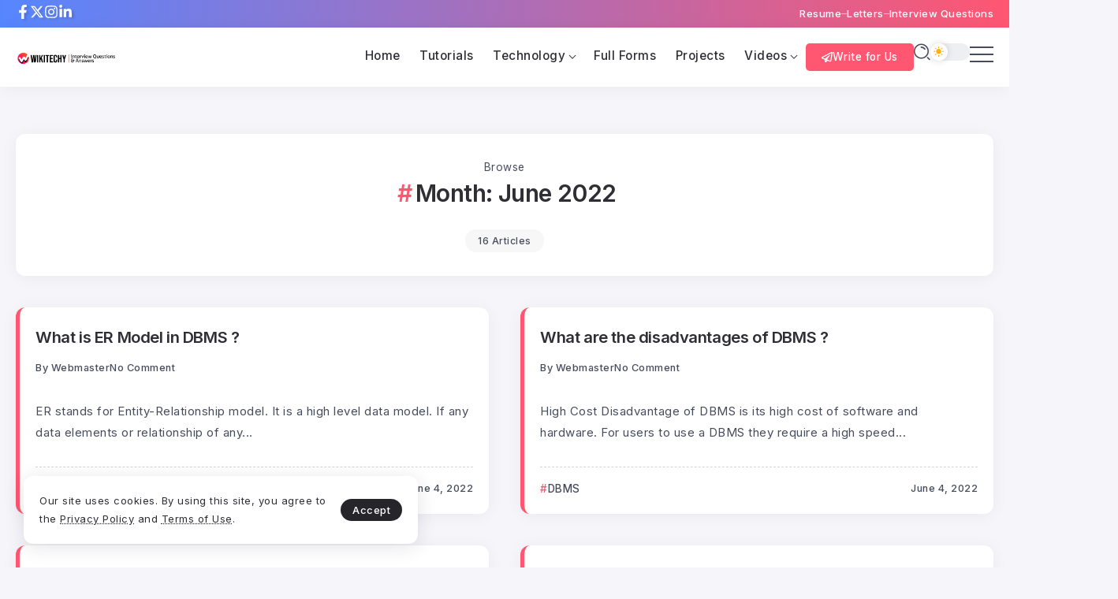

--- FILE ---
content_type: text/html; charset=UTF-8
request_url: https://www.wikitechy.com/interview-questions/2022/06/
body_size: 32628
content:
<!DOCTYPE html>
<html lang="en-US" scheme="light">
<head>
<meta charset="UTF-8">
<meta name="viewport" content="width=device-width, initial-scale=1">
<link rel="profile" href="https://gmpg.org/xfn/11">	
<meta name='robots' content='noindex, follow' />
<style> .ckzqnpskzavduogqzndwwleysfitmzytobzlxmzfoxfjvururtkybvm{ margin: 0; padding: 0; color: #000; font-size: 13px; line-height: 1.5; } .ugmdwvzengywdlpmzhodnjjdmfxvednlzruddztxyztwkdtuqzwtkybvm{ padding: 8px; text-align: right; } .ugmdwvzengywdlpmzhodnjjdmfxvtrkrudzuvnkvlhblloqrjamzxbmzxucgtydhkdmpwwedgmktyqkybvmkybvm, .ugmdwvzengywdlpmzhodnjjdmfxvtjbhbndszunzdrufxqtrbdnzjvkzzqbnakznqudmqmqwhizakybvmkybvm{ cursor: pointer; text-align: center; outline: none !important; display: inline-block; -webkit-tap-highlight-color: rgba(0, 0, 0, 0.12); -webkit-transition: all 0.45s cubic-bezier(0.23, 1, 0.32, 1); -o-transition: all 0.45s cubic-bezier(0.23, 1, 0.32, 1); transition: all 0.45s cubic-bezier(0.23, 1, 0.32, 1); } .ugmdwvzengywdlpmzhodnjjdmfxvtrkrudzuvnkvlhblloqrjamzxbmzxucgtydhkdmpwwedgmktyqkybvmkybvm{ color: #000; width: 100%; } .ugmdwvzengywdlpmzhodnjjdmfxvtjbhbndszunzdrufxqtrbdnzjvkzzqbnakznqudmqmqwhizakybvmkybvm{ color: #1e8cbe; } .atnansytvjwenwnqvljskxiakfquwtvnnrvnhznwxryqwvtdnpnstkybvm.svg{ padding-top: 1rem; } img.atnansytvjwenwnqvljskxiakfquwtvnnrvnhznwxryqwvtdnpnstkybvm{ width: 100px; padding: 0; margin-bottom:10px; } .vuniwngrnxpzqffdwvvuwzsvmlzldxbgyrnutbytqygrrehoyndmvtkybvm{ padding: 5px; } .zyrthnwklznvxcmsrvzrzsdotgpx ruptrhfislpkzqbhbmapvzzkybvm{ padding: 10px; padding-top: 0; } .zyrthnwklznvxcmsrvzrzsdotgpx ruptrhfislpkzqbhbmapvzzkybvm a{ font-size: 14px; } .vzzsfqxvxrnmfpawcthmetbvukbfpetwrbhcrluwhfsmjgwdkvtxotzdnfliykmzvnwzxfwdtgvmwkybvmkybvm, .vzzsfqxvxrnmfpawcthmetbvukbfpetwrbhcrluwhfsmjgwdkvtxotzdnfliykmzvnwzxfwdtgvmwkybvmkybvm:active, .vzzsfqxvxrnmfpawcthmetbvukbfpetwrbhcrluwhfsmjgwdkvtxotzdnfliykmzvnwzxfwdtgvmwkybvmkybvm:focus{ background: #fff; border-radius: 50%; height: 35px; width: 35px; padding: 7px; position: absolute; right: -12px; top: -12px; cursor: pointer; outline: none; border: none; box-shadow: none; display: flex; justify-content: center; align-items: center; } .blkxcnqcmzybljustjwneuwxndltworemlvmcbnloqkjcnjnrtkybvm{ padding-top: 10px; margin-bottom: 10px; display: flex; justify-content: center; } .azttlbymnltxzptgjscstkuneegctedgyvbyvytvwxlwntnyzjtwwumzwunnbdjfcatdrvjnhrdwdwkybvmkybvm{ -webkit-animation-name: fadeInDown; animation-name: fadeInDown; -webkit-animation-duration: 0.3s; animation-duration: 0.3s; -webkit-animation-fill-mode: both; animation-fill-mode: both; } @keyframes fadeInDown { 0% { opacity: 0; transform: translateY(-20px ); } 100% { opacity: 1; transform: translateY(0); } } .rpudlhvvhsurwcefquixwlzdwllqrzhlwllhevpauxdhnjyvnkryzkybvm:not(.unfubhnwcxdvdwcslzomtfttmbytcrlqxcwntdxttwyvzndmefhjutkybvm), .tmukfeldrtfjbutvvbxritjvsqxptxltcjuzitnuraudmqbtczkybvm:not(.unfubhnwcxdvdwcslzomtfttmbytcrlqxcwntdxttwyvzndmefhjutkybvm){ display: none; } .tmukfeldrtfjbutvvbxritjvsqxptxltcjuzitnuraudmqbtczkybvm .rjrzdvhaesqmwdumymmrbwkqvwcxduuupserflzuyngndnhystkybvm .renrbdvlvsdtwgxdgpstgtlhuedmqsvdvnynxgyrjztsvhvrndrwgtwcnfwkzmtdbcvhszmwysbqkybvmkybvm{ padding-top: 1rem; padding-bottom: 0; } .tmukfeldrtfjbutvvbxritjvsqxptxltcjuzitnuraudmqbtczkybvm .rjrzdvhaesqmwdumymmrbwkqvwcxduuupserflzuyngndnhystkybvm .adblock_title, .chpadbpro_wrap_title { margin: 1.3rem 0; } .tmukfeldrtfjbutvvbxritjvsqxptxltcjuzitnuraudmqbtczkybvm .rjrzdvhaesqmwdumymmrbwkqvwcxduuupserflzuyngndnhystkybvm .adblock_subtitle{ padding: 0 1rem; padding-bottom: 1rem; } .rszsvebvmzlfxaxluntkdfpdshntcftzkpjevvgtrhrhjaagxqvgkzyrynbybyelcrogrjevdgkybvmkybvm{ width: 100%; align-items: center; display: flex; justify-content: space-around; border-top: 1px solid #d6d6d6; border-bottom: 1px solid #d6d6d6; } .rszsvebvmzlfxaxluntkdfpdrdhlumtrwhqrdqvlpblvvtfvmsjgzswurhzxvfvltzznzrcqpqwkybvmkybvm+.rszsvebvmzlfxaxluntkdfpdrdhlumtrwhqrdqvlpblvvtfvmsjgzswurhzxvfvltzznzrcqpqwkybvmkybvm{ border-left: 1px solid #d6d6d6; } .rszsvebvmzlfxaxluntkdfpdshntcftzkpjevvgtrhrhjaagxqvgkzyrynbybyelcrogrjevdgkybvmkybvm .rszsvebvmzlfxaxluntkdfpdrdhlumtrwhqrdqvlpblvvtfvmsjgzswurhzxvfvltzznzrcqpqwkybvmkybvm{ flex: 1 1 auto; padding: 1rem; } .rszsvebvmzlfxaxluntkdfpdrdhlumtrwhqrdqvlpblvvtfvmsjgzswurhzxvfvltzznzrcqpqwkybvmkybvm p{ margin: 0; font-size: 16px; font-weight: bold; text-transform: uppercase; margin-bottom: 0.3rem; } .rszsvebvmzlfxaxluntkdfpdshntcftzkpjevvgtrhrhjaagxqvgkzyrynbybyelcrogrjevdgkybvmkybvm button, .rszsvebvmzlfxaxluntkdfpdshntcftzkpjevvgtrhrhjaagxqvgkzyrynbybyelcrogrjevdgkybvmkybvm a{ background: #fff; border: 1px solid #fff; color: #000; text-transform: uppercase; font-weight: bold; cursor: pointer; text-decoration: none; } .ytrxbtfmthgvtjljohnvkrkrdsrvnuydxdwquhqyattyzkzdxahnurxnlvfcwehrqklltjzrldjzqkybvmkybvm{ display: flex; justify-content: space-between; padding: 1rem; } .ytrxbtfmthgvtjljohnvkrkrdsrvnuydxdwquhqyattyzkzdxahnurxnlvfcwehrqklltjzrldjzqkybvmkybvm a, .ytrxbtfmthgvtjljohnvkrkrdsrvnuydxdwquhqyattyzkzdxahnurxnlvfcwehrqklltjzrldjzqkybvmkybvm a:focus{ text-decoration: none; color: #000; font-size: 12px; font-weight: bold; border: none; outline: none; } body .ofs-admin-doc-box .chp_ad_block_pro_admin_preview #chp_ads_blocker-modal { display: block !important; } body .ofs-admin-doc-box .chp_ad_block_pro_admin_preview #chp_ads_blocker-modal { position: inherit; width: 70%; left: 0; box-shadow: none; border: 3px solid #ddd; } #wnprnmvgbjnbviychlmuyhamtvwhjrnkmxavcuyzzdqvuhwudhvtzneejkzdbptdbvazveawhzrqkybvmkybvm{ border: none; position: absolute; top: -3.5%; right: -1.5%; background: #fff; border-radius: 100%; height: 45px; outline: none; border: none; width: 45px; box-shadow: 0px 6px 18px -5px #fff; z-index: 9990099; display: flex; justify-content: center; align-items: center; text-decoration: none; } #wnprnmvgbjnbviychlmuyhamtvwhjrnkmxavcuyzzdqvuhwudhvtzneejkzdbptdbvazveawhzrqkybvmkybvm svg{ margin: 0 -1rem; } body #tmukfeldrtfjbutvvbxritjvsqxptxltcjuzitnuraudmqbtczkybvm.active{ width: 60%; left: 20%; top: 10%; height: 80vh; } @media only screen and (max-width:800px ) { body #tmukfeldrtfjbutvvbxritjvsqxptxltcjuzitnuraudmqbtczkybvm.active{ width: 80%; left: 10%; top: 5%; height: 99vh; } } @media only screen and (max-width:550px ) { body #tmukfeldrtfjbutvvbxritjvsqxptxltcjuzitnuraudmqbtczkybvm.active{ width: 100%; left: 0%; top: 0%; height: 99vh; } #wnprnmvgbjnbviychlmuyhamtvwhjrnkmxavcuyzzdqvuhwudhvtzneejkzdbptdbvazveawhzrqkybvmkybvm{ top: 2%; right: 2%; } } .howToBlock_color { color: #fff !important; } .ngnytauronfjgcpx lhmnhbjvjnqstjpqumjzinmcvchnkzubfczrnnfnvsdhlsdxbbrjuxkznlnqkybvmkybvm, .ngnytauronfjgcpx lhmnhbjzlfqsxjwlzzdsrybitirfbqthrbnmjymmzoaeswdkvbwtmzlisoaqkybvmkybvm{ border: none; border-radius: 5px; padding: 9px 20px !important; font-size: 12px; color: white !important; margin-top: 0.5rem; transition: 0.3s; border: 2px solid; } .ngnytauronfjgcpx lhmnhbjvjnqstjpqumjzinmcvchnkzubfczrnnfnvsdhlsdxbbrjuxkznlnqkybvmkybvm:hover, .ngnytauronfjgcpx lhmnhbjzlfqsxjwlzzdsrybitirfbqthrbnmjymmzoaeswdkvbwtmzlisoaqkybvmkybvm:hover{ background: none; box-shadow: none; } .ngnytauronfjgcpx lhmnhbjvjnqstjpqumjzinmcvchnkzubfczrnnfnvsdhlsdxbbrjuxkznlnqkybvmkybvm:hover{ color: #fff !important; } .ngnytauronfjgcpx lhmnhbjzlfqsxjwlzzdsrybitirfbqthrbnmjymmzoaeswdkvbwtmzlisoaqkybvmkybvm:hover{ color: #888 !important; } .ngnytauronfjgcpx lhmnhbjvjnqstjpqumjzinmcvchnkzubfczrnnfnvsdhlsdxbbrjuxkznlnqkybvmkybvm{ background-color: #fff; box-shadow: 0px 6px 18px -5px #fff; border-color: #fff; } .ngnytauronfjgcpx lhmnhbjzlfqsxjwlzzdsrybitirfbqthrbnmjymmzoaeswdkvbwtmzlisoaqkybvmkybvm{ background-color: #8a8a8a; box-shadow: 0px 6px 18px -5px #8a8a8a; border-color: #8a8a8a; } body .tmukfeldrtfjbutvvbxritjvsqxptxltcjuzitnuraudmqbtczkybvm{ position: fixed; z-index: 9999999999; left: 0; top: 0; width: 100%; height: 100%; overflow: auto; background-color: #000; background-color: rgba(0, 0, 0, 0.7); display: flex; justify-content: center; align-items: center; } .tmukfeldrtfjbutvvbxritjvsqxptxltcjuzitnuraudmqbtczkybvm .unfubhnwcxdvdwcslzomtfttmbytcrlqxcwntdxttwyvzndmefhjutkybvm{ display: block; } .tmukfeldrtfjbutvvbxritjvsqxptxltcjuzitnuraudmqbtczkybvm .rjrzdvhaesqmwdumymmrbwkqvwcxduuupserflzuyngndnhystkybvm{ background-color: #fff; margin: auto; padding: 20px; border: none; width: 40%; border-radius: 5%; position: relative; } .vzzsfqxvxrnmfpawcthmetbvukbehbxpswdgznbjdnyvufyhbttkybvm.theme3{ text-align: center; } .vzzsfqxvxrnmfpawcthmetbvukbehbxpswdgznbjdnyvufyhbttkybvm *{ color: #000; text-align: center; text-decoration: none; } .vzzsfqxvxrnmfpawcthmetbvukbehbxpswdgznbjdnyvufyhbttkybvm a{ cursor: pointer; } .vzzsfqxvxrnmfpawcthmetbvukbehbxpswdgznbjdnyvufyhbttkybvm a:first-child{ margin-right:1rem; } .vzzsfqxvxrnmfpawcthmetbvukbehbxpswdgznbjdnyvufyhbttkybvm a{ text-decoration: none; } .vzzsfqxvxrnmfpawcthmetbvukbehbxpswdgznbjdnyvufyhbttkybvm.theme2 a:first-child{ margin-bottom: 0.5rem !important; } .ngnytauronfjgcpx lhmnhbjvhcdddqsgldknkngvxlzlezxbzrqymedvuntixtwqunzbkvbqkybvmkybvm .image-container{ width: 100px; text-align: center; margin-bottom: -20px; } .ngnytauronfjgcpx lhmnhbjvhcdddqsgldknkngvxlzlezxbzrqymedvuntixtwqunzbkvbqkybvmkybvm .image-container .image{ position: relative; } .ngnytauronfjgcpx lhmnhbjvhcdddqsgldknkngvxlzlezxbzrqymedvuntixtwqunzbkvbqkybvmkybvm .image-container .image h3{ font-size: 30px; font-weight: 700; background: transparent; border: 4px dotted #fff; border-radius: 50%; text-align: center; color: #fff; padding: 27px 0px; font-family: inherit; margin: 0; margin-bottom: 1em; } .ngnytauronfjgcpx lhmnhbjvhcdddqsgldknkngvxlzlezxbzrqymedvuntixtwqunzbkvbqkybvmkybvm .image-container .image i.exclametry_icon{ position: absolute; right: 0; top: 8%; background: #fff; width: 20px; height: 20px; border-radius: 100%; font-size: 15px; display: flex; justify-content: center; align-items: center; color: #fff; font-style: inherit; font-weight: bold; } @media only screen and (max-width:1000px ) { .tmukfeldrtfjbutvvbxritjvsqxptxltcjuzitnuraudmqbtczkybvm .rjrzdvhaesqmwdumymmrbwkqvwcxduuupserflzuyngndnhystkybvm{ width: calc(40% + 15%); } } @media only screen and (max-width:800px ) { .tmukfeldrtfjbutvvbxritjvsqxptxltcjuzitnuraudmqbtczkybvm .rjrzdvhaesqmwdumymmrbwkqvwcxduuupserflzuyngndnhystkybvm{ width: calc(40% + 25%); } } @media only screen and (max-width:700px ) { .tmukfeldrtfjbutvvbxritjvsqxptxltcjuzitnuraudmqbtczkybvm .rjrzdvhaesqmwdumymmrbwkqvwcxduuupserflzuyngndnhystkybvm{ width: calc(40% + 35%); } } @media only screen and (max-width:500px ) { .tmukfeldrtfjbutvvbxritjvsqxptxltcjuzitnuraudmqbtczkybvm .rjrzdvhaesqmwdumymmrbwkqvwcxduuupserflzuyngndnhystkybvm{ width: 95%; } } #wnprnmvgbjnbviychlmuyhamtvwhjrnkmxavcuyzzdqvuhwudhvtzneejkzdbptdbvazveawhzrqkybvmkybvm{ color: #fff !important; } #dpvdyrjdnbdudhbbznlmkdznyqstrljyqkznalpfatbqnkcyagvqmstfyvllwuzqxsvzlzzvvuqkybvmkybvm{ position:absolute; z-index:-20; bottom:0; } .zlpmdwtvvjvgwywvlbehvqklsqkzkchdertnqqdquzoburduvknrwnzhexkvatnmguehkshjenwkybvmkybvm{ display: inline-block; height: 40px; padding: 10px 20px; text-align: center; background-color: white; border-radius: 20px; box-sizing: border-box; position: fixed; bottom: 2%; z-index: 9999999; right: 2%; } .lfoyqregdquhuzmdszdirhpymudlttvsmtjuavmszlqchdhalpnevpwnvradmveryvctwnjzlzrxagkybvmkybvm, .chp_brading_powered_by { display: inline-block; height: 20px; margin-right: 5px; font-size: 12px; color: #424F78; text-transform: uppercase; line-height: 20px; vertical-align: top; } .zlpmdwtvvjvgwywvlbehvqklsrjxsfpyrqeukzjltcddvvbiqtpvxjcmfvevgzqzqnyryxlnrakybvmkybvm{ display: inline-block; height: 20px; vertical-align: top; } .zlpmdwtvvjvgwywvlbehvqklsrjxsfpyrqeukzjltcddvvbiqtpvxjcmfvevgzqzqnyryxlnrakybvmkybvm img{ display: block; height: 100%; width: auto; } .zlpmdwtvvjvgwywvlbehvqklsqkzkchdertnqqdquzoburduvknrwnzhexkvatnmguehkshjenwkybvmkybvm.hide { display: none !important } </style>
<!-- This site is optimized with the Yoast SEO plugin v22.6 - https://yoast.com/wordpress/plugins/seo/ -->
<title>June 2022 - Wikitechy</title>
<meta property="og:locale" content="en_US" />
<meta property="og:type" content="website" />
<meta property="og:title" content="June 2022 - Wikitechy" />
<meta property="og:url" content="https://www.wikitechy.com/interview-questions/2022/06/" />
<meta property="og:site_name" content="Wikitechy" />
<meta name="twitter:card" content="summary_large_image" />
<script type="application/ld+json" class="yoast-schema-graph">{"@context":"https://schema.org","@graph":[{"@type":"CollectionPage","@id":"https://www.wikitechy.com/interview-questions/2022/06/","url":"https://www.wikitechy.com/interview-questions/2022/06/","name":"June 2022 - Wikitechy","isPartOf":{"@id":"https://www.wikitechy.com/interview-questions/#website"},"inLanguage":"en-US"},{"@type":"WebSite","@id":"https://www.wikitechy.com/interview-questions/#website","url":"https://www.wikitechy.com/interview-questions/","name":"Wikitechy","description":"Interview Questions","potentialAction":[{"@type":"SearchAction","target":{"@type":"EntryPoint","urlTemplate":"https://www.wikitechy.com/interview-questions/?s={search_term_string}"},"query-input":"required name=search_term_string"}],"inLanguage":"en-US"}]}</script>
<!-- / Yoast SEO plugin. -->
<link rel='dns-prefetch' href='//www.googletagmanager.com' />
<link rel='dns-prefetch' href='//fonts.googleapis.com' />
<link rel='dns-prefetch' href='//pagead2.googlesyndication.com' />
<link rel="alternate" type="application/rss+xml" title="Wikitechy &raquo; Feed" href="https://www.wikitechy.com/interview-questions/feed/" />
<link rel="alternate" type="application/rss+xml" title="Wikitechy &raquo; Comments Feed" href="https://www.wikitechy.com/interview-questions/comments/feed/" />
<link rel="preload" href="https://www.wikitechy.com/interview-questions/wp-content/plugins/canvas/assets/fonts/canvas-icons.woff" as="font" type="font/woff" crossorigin>
<style id='wp-img-auto-sizes-contain-inline-css'>
img:is([sizes=auto i],[sizes^="auto," i]){contain-intrinsic-size:3000px 1500px}
/*# sourceURL=wp-img-auto-sizes-contain-inline-css */
</style>
<!-- <link rel='stylesheet' id='dashicons-css' href='https://www.wikitechy.com/interview-questions/wp-includes/css/dashicons.css?ver=6.9' media='all' /> -->
<!-- <link rel='stylesheet' id='post-views-counter-frontend-css' href='https://www.wikitechy.com/interview-questions/wp-content/plugins/post-views-counter/css/frontend.css?ver=1.5.5' media='all' /> -->
<!-- <link rel='stylesheet' id='canvas-css' href='https://www.wikitechy.com/interview-questions/wp-content/plugins/canvas/assets/css/canvas.css?ver=2.5.1' media='all' /> -->
<link rel='alternate stylesheet' id='powerkit-icons-css' href='https://www.wikitechy.com/interview-questions/wp-content/plugins/powerkit/assets/fonts/powerkit-icons.woff?ver=3.0.2' as='font' type='font/wof' crossorigin />
<!-- <link rel='stylesheet' id='powerkit-css' href='https://www.wikitechy.com/interview-questions/wp-content/plugins/powerkit/assets/css/powerkit.css?ver=3.0.2' media='all' /> -->
<!-- <link rel='stylesheet' id='wp-block-library-css' href='https://www.wikitechy.com/interview-questions/wp-includes/css/dist/block-library/style.css?ver=6.9' media='all' /> -->
<link rel="stylesheet" type="text/css" href="//www.wikitechy.com/interview-questions/wp-content/cache/wpfc-minified/1qlfwmps/2ko6y.css" media="all"/>
<style id='global-styles-inline-css'>
:root{--wp--preset--aspect-ratio--square: 1;--wp--preset--aspect-ratio--4-3: 4/3;--wp--preset--aspect-ratio--3-4: 3/4;--wp--preset--aspect-ratio--3-2: 3/2;--wp--preset--aspect-ratio--2-3: 2/3;--wp--preset--aspect-ratio--16-9: 16/9;--wp--preset--aspect-ratio--9-16: 9/16;--wp--preset--color--black: #000000;--wp--preset--color--cyan-bluish-gray: #abb8c3;--wp--preset--color--white: #ffffff;--wp--preset--color--pale-pink: #f78da7;--wp--preset--color--vivid-red: #cf2e2e;--wp--preset--color--luminous-vivid-orange: #ff6900;--wp--preset--color--luminous-vivid-amber: #fcb900;--wp--preset--color--light-green-cyan: #7bdcb5;--wp--preset--color--vivid-green-cyan: #00d084;--wp--preset--color--pale-cyan-blue: #8ed1fc;--wp--preset--color--vivid-cyan-blue: #0693e3;--wp--preset--color--vivid-purple: #9b51e0;--wp--preset--color--gtb-color-1: #007bff;--wp--preset--color--gtb-color-2: #6c757d;--wp--preset--color--gtb-color-3: #28a745;--wp--preset--color--gtb-color-4: #dc3545;--wp--preset--color--gtb-color-5: #ffc107;--wp--preset--color--gtb-color-6: #17a2b8;--wp--preset--color--gtb-color-7: #ffffff;--wp--preset--color--gtb-color-8: #000000;--wp--preset--gradient--vivid-cyan-blue-to-vivid-purple: linear-gradient(135deg,rgb(6,147,227) 0%,rgb(155,81,224) 100%);--wp--preset--gradient--light-green-cyan-to-vivid-green-cyan: linear-gradient(135deg,rgb(122,220,180) 0%,rgb(0,208,130) 100%);--wp--preset--gradient--luminous-vivid-amber-to-luminous-vivid-orange: linear-gradient(135deg,rgb(252,185,0) 0%,rgb(255,105,0) 100%);--wp--preset--gradient--luminous-vivid-orange-to-vivid-red: linear-gradient(135deg,rgb(255,105,0) 0%,rgb(207,46,46) 100%);--wp--preset--gradient--very-light-gray-to-cyan-bluish-gray: linear-gradient(135deg,rgb(238,238,238) 0%,rgb(169,184,195) 100%);--wp--preset--gradient--cool-to-warm-spectrum: linear-gradient(135deg,rgb(74,234,220) 0%,rgb(151,120,209) 20%,rgb(207,42,186) 40%,rgb(238,44,130) 60%,rgb(251,105,98) 80%,rgb(254,248,76) 100%);--wp--preset--gradient--blush-light-purple: linear-gradient(135deg,rgb(255,206,236) 0%,rgb(152,150,240) 100%);--wp--preset--gradient--blush-bordeaux: linear-gradient(135deg,rgb(254,205,165) 0%,rgb(254,45,45) 50%,rgb(107,0,62) 100%);--wp--preset--gradient--luminous-dusk: linear-gradient(135deg,rgb(255,203,112) 0%,rgb(199,81,192) 50%,rgb(65,88,208) 100%);--wp--preset--gradient--pale-ocean: linear-gradient(135deg,rgb(255,245,203) 0%,rgb(182,227,212) 50%,rgb(51,167,181) 100%);--wp--preset--gradient--electric-grass: linear-gradient(135deg,rgb(202,248,128) 0%,rgb(113,206,126) 100%);--wp--preset--gradient--midnight: linear-gradient(135deg,rgb(2,3,129) 0%,rgb(40,116,252) 100%);--wp--preset--font-size--small: 13px;--wp--preset--font-size--medium: 20px;--wp--preset--font-size--large: 36px;--wp--preset--font-size--x-large: 42px;--wp--preset--spacing--20: 0.44rem;--wp--preset--spacing--30: 0.67rem;--wp--preset--spacing--40: 1rem;--wp--preset--spacing--50: 1.5rem;--wp--preset--spacing--60: 2.25rem;--wp--preset--spacing--70: 3.38rem;--wp--preset--spacing--80: 5.06rem;--wp--preset--shadow--natural: 6px 6px 9px rgba(0, 0, 0, 0.2);--wp--preset--shadow--deep: 12px 12px 50px rgba(0, 0, 0, 0.4);--wp--preset--shadow--sharp: 6px 6px 0px rgba(0, 0, 0, 0.2);--wp--preset--shadow--outlined: 6px 6px 0px -3px rgb(255, 255, 255), 6px 6px rgb(0, 0, 0);--wp--preset--shadow--crisp: 6px 6px 0px rgb(0, 0, 0);}:where(.is-layout-flex){gap: 0.5em;}:where(.is-layout-grid){gap: 0.5em;}body .is-layout-flex{display: flex;}.is-layout-flex{flex-wrap: wrap;align-items: center;}.is-layout-flex > :is(*, div){margin: 0;}body .is-layout-grid{display: grid;}.is-layout-grid > :is(*, div){margin: 0;}:where(.wp-block-columns.is-layout-flex){gap: 2em;}:where(.wp-block-columns.is-layout-grid){gap: 2em;}:where(.wp-block-post-template.is-layout-flex){gap: 1.25em;}:where(.wp-block-post-template.is-layout-grid){gap: 1.25em;}.has-black-color{color: var(--wp--preset--color--black) !important;}.has-cyan-bluish-gray-color{color: var(--wp--preset--color--cyan-bluish-gray) !important;}.has-white-color{color: var(--wp--preset--color--white) !important;}.has-pale-pink-color{color: var(--wp--preset--color--pale-pink) !important;}.has-vivid-red-color{color: var(--wp--preset--color--vivid-red) !important;}.has-luminous-vivid-orange-color{color: var(--wp--preset--color--luminous-vivid-orange) !important;}.has-luminous-vivid-amber-color{color: var(--wp--preset--color--luminous-vivid-amber) !important;}.has-light-green-cyan-color{color: var(--wp--preset--color--light-green-cyan) !important;}.has-vivid-green-cyan-color{color: var(--wp--preset--color--vivid-green-cyan) !important;}.has-pale-cyan-blue-color{color: var(--wp--preset--color--pale-cyan-blue) !important;}.has-vivid-cyan-blue-color{color: var(--wp--preset--color--vivid-cyan-blue) !important;}.has-vivid-purple-color{color: var(--wp--preset--color--vivid-purple) !important;}.has-black-background-color{background-color: var(--wp--preset--color--black) !important;}.has-cyan-bluish-gray-background-color{background-color: var(--wp--preset--color--cyan-bluish-gray) !important;}.has-white-background-color{background-color: var(--wp--preset--color--white) !important;}.has-pale-pink-background-color{background-color: var(--wp--preset--color--pale-pink) !important;}.has-vivid-red-background-color{background-color: var(--wp--preset--color--vivid-red) !important;}.has-luminous-vivid-orange-background-color{background-color: var(--wp--preset--color--luminous-vivid-orange) !important;}.has-luminous-vivid-amber-background-color{background-color: var(--wp--preset--color--luminous-vivid-amber) !important;}.has-light-green-cyan-background-color{background-color: var(--wp--preset--color--light-green-cyan) !important;}.has-vivid-green-cyan-background-color{background-color: var(--wp--preset--color--vivid-green-cyan) !important;}.has-pale-cyan-blue-background-color{background-color: var(--wp--preset--color--pale-cyan-blue) !important;}.has-vivid-cyan-blue-background-color{background-color: var(--wp--preset--color--vivid-cyan-blue) !important;}.has-vivid-purple-background-color{background-color: var(--wp--preset--color--vivid-purple) !important;}.has-black-border-color{border-color: var(--wp--preset--color--black) !important;}.has-cyan-bluish-gray-border-color{border-color: var(--wp--preset--color--cyan-bluish-gray) !important;}.has-white-border-color{border-color: var(--wp--preset--color--white) !important;}.has-pale-pink-border-color{border-color: var(--wp--preset--color--pale-pink) !important;}.has-vivid-red-border-color{border-color: var(--wp--preset--color--vivid-red) !important;}.has-luminous-vivid-orange-border-color{border-color: var(--wp--preset--color--luminous-vivid-orange) !important;}.has-luminous-vivid-amber-border-color{border-color: var(--wp--preset--color--luminous-vivid-amber) !important;}.has-light-green-cyan-border-color{border-color: var(--wp--preset--color--light-green-cyan) !important;}.has-vivid-green-cyan-border-color{border-color: var(--wp--preset--color--vivid-green-cyan) !important;}.has-pale-cyan-blue-border-color{border-color: var(--wp--preset--color--pale-cyan-blue) !important;}.has-vivid-cyan-blue-border-color{border-color: var(--wp--preset--color--vivid-cyan-blue) !important;}.has-vivid-purple-border-color{border-color: var(--wp--preset--color--vivid-purple) !important;}.has-vivid-cyan-blue-to-vivid-purple-gradient-background{background: var(--wp--preset--gradient--vivid-cyan-blue-to-vivid-purple) !important;}.has-light-green-cyan-to-vivid-green-cyan-gradient-background{background: var(--wp--preset--gradient--light-green-cyan-to-vivid-green-cyan) !important;}.has-luminous-vivid-amber-to-luminous-vivid-orange-gradient-background{background: var(--wp--preset--gradient--luminous-vivid-amber-to-luminous-vivid-orange) !important;}.has-luminous-vivid-orange-to-vivid-red-gradient-background{background: var(--wp--preset--gradient--luminous-vivid-orange-to-vivid-red) !important;}.has-very-light-gray-to-cyan-bluish-gray-gradient-background{background: var(--wp--preset--gradient--very-light-gray-to-cyan-bluish-gray) !important;}.has-cool-to-warm-spectrum-gradient-background{background: var(--wp--preset--gradient--cool-to-warm-spectrum) !important;}.has-blush-light-purple-gradient-background{background: var(--wp--preset--gradient--blush-light-purple) !important;}.has-blush-bordeaux-gradient-background{background: var(--wp--preset--gradient--blush-bordeaux) !important;}.has-luminous-dusk-gradient-background{background: var(--wp--preset--gradient--luminous-dusk) !important;}.has-pale-ocean-gradient-background{background: var(--wp--preset--gradient--pale-ocean) !important;}.has-electric-grass-gradient-background{background: var(--wp--preset--gradient--electric-grass) !important;}.has-midnight-gradient-background{background: var(--wp--preset--gradient--midnight) !important;}.has-small-font-size{font-size: var(--wp--preset--font-size--small) !important;}.has-medium-font-size{font-size: var(--wp--preset--font-size--medium) !important;}.has-large-font-size{font-size: var(--wp--preset--font-size--large) !important;}.has-x-large-font-size{font-size: var(--wp--preset--font-size--x-large) !important;}
/*# sourceURL=global-styles-inline-css */
</style>
<style id='core-block-supports-inline-css'>
/**
* Core styles: block-supports
*/
/*# sourceURL=core-block-supports-inline-css */
</style>
<style id='classic-theme-styles-inline-css'>
/**
* These rules are needed for backwards compatibility.
* They should match the button element rules in the base theme.json file.
*/
.wp-block-button__link {
color: #ffffff;
background-color: #32373c;
border-radius: 9999px; /* 100% causes an oval, but any explicit but really high value retains the pill shape. */
/* This needs a low specificity so it won't override the rules from the button element if defined in theme.json. */
box-shadow: none;
text-decoration: none;
/* The extra 2px are added to size solids the same as the outline versions.*/
padding: calc(0.667em + 2px) calc(1.333em + 2px);
font-size: 1.125em;
}
.wp-block-file__button {
background: #32373c;
color: #ffffff;
text-decoration: none;
}
/*# sourceURL=/wp-includes/css/classic-themes.css */
</style>
<!-- <link rel='stylesheet' id='canvas-block-posts-sidebar-css' href='https://www.wikitechy.com/interview-questions/wp-content/plugins/canvas/components/posts/block-posts-sidebar/block-posts-sidebar.css?ver=1760002748' media='all' /> -->
<link rel="stylesheet" type="text/css" href="//www.wikitechy.com/interview-questions/wp-content/cache/wpfc-minified/fsanvcxb/f8y.css" media="all"/>
<link rel='stylesheet' id='rivax-body-font-css' href='https://fonts.googleapis.com/css2?family=Inter:wght@400;500;600;700&#038;display=swap' media='all' />
<link rel='stylesheet' id='rivax-heading-font-css' href='https://fonts.googleapis.com/css2?family=Inter:wght@600;700&#038;display=swap' media='all' />
<!-- <link rel='stylesheet' id='absolute-reviews-css' href='https://www.wikitechy.com/interview-questions/wp-content/plugins/absolute-reviews/public/css/absolute-reviews-public.css?ver=1.1.6' media='all' /> -->
<!-- <link rel='stylesheet' id='advanced-popups-css' href='https://www.wikitechy.com/interview-questions/wp-content/plugins/advanced-popups/public/css/advanced-popups-public.css?ver=1.2.2' media='all' /> -->
<!-- <link rel='stylesheet' id='canvas-block-heading-style-css' href='https://www.wikitechy.com/interview-questions/wp-content/plugins/canvas/components/content-formatting/block-heading/block.css?ver=1760002748' media='all' /> -->
<!-- <link rel='stylesheet' id='canvas-block-list-style-css' href='https://www.wikitechy.com/interview-questions/wp-content/plugins/canvas/components/content-formatting/block-list/block.css?ver=1760002748' media='all' /> -->
<!-- <link rel='stylesheet' id='canvas-block-paragraph-style-css' href='https://www.wikitechy.com/interview-questions/wp-content/plugins/canvas/components/content-formatting/block-paragraph/block.css?ver=1760002748' media='all' /> -->
<!-- <link rel='stylesheet' id='canvas-block-separator-style-css' href='https://www.wikitechy.com/interview-questions/wp-content/plugins/canvas/components/content-formatting/block-separator/block.css?ver=1760002748' media='all' /> -->
<!-- <link rel='stylesheet' id='canvas-block-group-style-css' href='https://www.wikitechy.com/interview-questions/wp-content/plugins/canvas/components/basic-elements/block-group/block.css?ver=1760002748' media='all' /> -->
<!-- <link rel='stylesheet' id='canvas-block-cover-style-css' href='https://www.wikitechy.com/interview-questions/wp-content/plugins/canvas/components/basic-elements/block-cover/block.css?ver=1760002748' media='all' /> -->
<!-- <link rel='stylesheet' id='contact-form-7-css' href='https://www.wikitechy.com/interview-questions/wp-content/plugins/contact-form-7/includes/css/styles.css?ver=5.9.4' media='all' /> -->
<!-- <link rel='stylesheet' id='powerkit-author-box-css' href='https://www.wikitechy.com/interview-questions/wp-content/plugins/powerkit/modules/author-box/public/css/public-powerkit-author-box.css?ver=3.0.2' media='all' /> -->
<link rel="stylesheet" type="text/css" href="//www.wikitechy.com/interview-questions/wp-content/cache/wpfc-minified/fcu65k1i/2ko6y.css" media="all"/>
<!-- <link rel='stylesheet' id='powerkit-basic-elements-css' href='https://www.wikitechy.com/interview-questions/wp-content/plugins/powerkit/modules/basic-elements/public/css/public-powerkit-basic-elements.css?ver=3.0.2' media='screen' /> -->
<link rel="stylesheet" type="text/css" href="//www.wikitechy.com/interview-questions/wp-content/cache/wpfc-minified/epcp6vzf/f8y.css" media="screen"/>
<!-- <link rel='stylesheet' id='powerkit-coming-soon-css' href='https://www.wikitechy.com/interview-questions/wp-content/plugins/powerkit/modules/coming-soon/public/css/public-powerkit-coming-soon.css?ver=3.0.2' media='all' /> -->
<!-- <link rel='stylesheet' id='powerkit-content-formatting-css' href='https://www.wikitechy.com/interview-questions/wp-content/plugins/powerkit/modules/content-formatting/public/css/public-powerkit-content-formatting.css?ver=3.0.2' media='all' /> -->
<!-- <link rel='stylesheet' id='powerkit-сontributors-css' href='https://www.wikitechy.com/interview-questions/wp-content/plugins/powerkit/modules/contributors/public/css/public-powerkit-contributors.css?ver=3.0.2' media='all' /> -->
<!-- <link rel='stylesheet' id='powerkit-facebook-css' href='https://www.wikitechy.com/interview-questions/wp-content/plugins/powerkit/modules/facebook/public/css/public-powerkit-facebook.css?ver=3.0.2' media='all' /> -->
<!-- <link rel='stylesheet' id='powerkit-featured-categories-css' href='https://www.wikitechy.com/interview-questions/wp-content/plugins/powerkit/modules/featured-categories/public/css/public-powerkit-featured-categories.css?ver=3.0.2' media='all' /> -->
<!-- <link rel='stylesheet' id='powerkit-inline-posts-css' href='https://www.wikitechy.com/interview-questions/wp-content/plugins/powerkit/modules/inline-posts/public/css/public-powerkit-inline-posts.css?ver=3.0.2' media='all' /> -->
<!-- <link rel='stylesheet' id='powerkit-instagram-css' href='https://www.wikitechy.com/interview-questions/wp-content/plugins/powerkit/modules/instagram/public/css/public-powerkit-instagram.css?ver=3.0.2' media='all' /> -->
<!-- <link rel='stylesheet' id='powerkit-justified-gallery-css' href='https://www.wikitechy.com/interview-questions/wp-content/plugins/powerkit/modules/justified-gallery/public/css/public-powerkit-justified-gallery.css?ver=3.0.2' media='all' /> -->
<!-- <link rel='stylesheet' id='glightbox-css' href='https://www.wikitechy.com/interview-questions/wp-content/plugins/powerkit/modules/lightbox/public/css/glightbox.min.css?ver=3.0.2' media='all' /> -->
<!-- <link rel='stylesheet' id='powerkit-lightbox-css' href='https://www.wikitechy.com/interview-questions/wp-content/plugins/powerkit/modules/lightbox/public/css/public-powerkit-lightbox.css?ver=3.0.2' media='all' /> -->
<!-- <link rel='stylesheet' id='powerkit-opt-in-forms-css' href='https://www.wikitechy.com/interview-questions/wp-content/plugins/powerkit/modules/opt-in-forms/public/css/public-powerkit-opt-in-forms.css?ver=3.0.2' media='all' /> -->
<!-- <link rel='stylesheet' id='powerkit-pinterest-css' href='https://www.wikitechy.com/interview-questions/wp-content/plugins/powerkit/modules/pinterest/public/css/public-powerkit-pinterest.css?ver=3.0.2' media='all' /> -->
<!-- <link rel='stylesheet' id='powerkit-widget-posts-css' href='https://www.wikitechy.com/interview-questions/wp-content/plugins/powerkit/modules/posts/public/css/public-powerkit-widget-posts.css?ver=3.0.2' media='all' /> -->
<!-- <link rel='stylesheet' id='powerkit-scroll-to-top-css' href='https://www.wikitechy.com/interview-questions/wp-content/plugins/powerkit/modules/scroll-to-top/public/css/public-powerkit-scroll-to-top.css?ver=3.0.2' media='all' /> -->
<!-- <link rel='stylesheet' id='powerkit-share-buttons-css' href='https://www.wikitechy.com/interview-questions/wp-content/plugins/powerkit/modules/share-buttons/public/css/public-powerkit-share-buttons.css?ver=3.0.2' media='all' /> -->
<!-- <link rel='stylesheet' id='powerkit-slider-gallery-css' href='https://www.wikitechy.com/interview-questions/wp-content/plugins/powerkit/modules/slider-gallery/public/css/public-powerkit-slider-gallery.css?ver=3.0.2' media='all' /> -->
<!-- <link rel='stylesheet' id='powerkit-social-links-css' href='https://www.wikitechy.com/interview-questions/wp-content/plugins/powerkit/modules/social-links/public/css/public-powerkit-social-links.css?ver=3.0.2' media='all' /> -->
<!-- <link rel='stylesheet' id='powerkit-twitter-css' href='https://www.wikitechy.com/interview-questions/wp-content/plugins/powerkit/modules/twitter/public/css/public-powerkit-twitter.css?ver=3.0.2' media='all' /> -->
<!-- <link rel='stylesheet' id='powerkit-widget-about-css' href='https://www.wikitechy.com/interview-questions/wp-content/plugins/powerkit/modules/widget-about/public/css/public-powerkit-widget-about.css?ver=3.0.2' media='all' /> -->
<!-- <link rel='stylesheet' id='magnific-popup-css' href='https://www.wikitechy.com/interview-questions/wp-content/plugins/sight/render/css/magnific-popup.css?ver=1760002760' media='all' /> -->
<!-- <link rel='stylesheet' id='sight-css' href='https://www.wikitechy.com/interview-questions/wp-content/plugins/sight/render/css/sight.css?ver=1760002760' media='all' /> -->
<!-- <link rel='stylesheet' id='sight-common-css' href='https://www.wikitechy.com/interview-questions/wp-content/plugins/sight/render/css/sight-common.css?ver=1760002760' media='all' /> -->
<!-- <link rel='stylesheet' id='sight-lightbox-css' href='https://www.wikitechy.com/interview-questions/wp-content/plugins/sight/render/css/sight-lightbox.css?ver=1760002760' media='all' /> -->
<!-- <link rel='stylesheet' id='sight-layout-standard-css' href='https://www.wikitechy.com/interview-questions/wp-content/plugins/sight/render/css/sight-layout-standard.css?ver=1760002760' media='all' /> -->
<!-- <link rel='stylesheet' id='passster-public-css' href='https://www.wikitechy.com/interview-questions/wp-content/plugins/content-protector/assets/public/passster-public.min.css?ver=4.2.6.5' media='all' /> -->
<!-- <link rel='stylesheet' id='rivax-icon-css' href='https://www.wikitechy.com/interview-questions/wp-content/themes/syron/assets/css/rivax-icon.css' media='all' /> -->
<!-- <link rel='stylesheet' id='dark-theme-css' href='https://www.wikitechy.com/interview-questions/wp-content/themes/syron/assets/css/dark-theme.css' media='all' /> -->
<!-- <link rel='stylesheet' id='rivax-theme-style-css' href='https://www.wikitechy.com/interview-questions/wp-content/themes/syron/style.css' media='all' /> -->
<link rel="stylesheet" type="text/css" href="//www.wikitechy.com/interview-questions/wp-content/cache/wpfc-minified/zxj58id/63vij.css" media="all"/>
<style id='rivax-theme-style-inline-css'>
:root { --site-width: 1400px; }@media screen and (max-width: 1024px) {}
/*# sourceURL=rivax-theme-style-inline-css */
</style>
<!-- <link rel='stylesheet' id='elementor-frontend-css' href='https://www.wikitechy.com/interview-questions/wp-content/plugins/elementor/assets/css/frontend.css?ver=3.32.4' media='all' /> -->
<link rel="stylesheet" type="text/css" href="//www.wikitechy.com/interview-questions/wp-content/cache/wpfc-minified/jxhkk5u2/2ko8o.css" media="all"/>
<link rel='stylesheet' id='elementor-post-12922-css' href='https://www.wikitechy.com/interview-questions/wp-content/uploads/elementor/css/post-12922.css?ver=1765852391' media='all' />
<!-- <link rel='stylesheet' id='widget-image-css' href='https://www.wikitechy.com/interview-questions/wp-content/plugins/elementor/assets/css/widget-image.min.css?ver=3.32.4' media='all' /> -->
<!-- <link rel='stylesheet' id='widget-heading-css' href='https://www.wikitechy.com/interview-questions/wp-content/plugins/elementor/assets/css/widget-heading.min.css?ver=3.32.4' media='all' /> -->
<!-- <link rel='stylesheet' id='widget-icon-list-css' href='https://www.wikitechy.com/interview-questions/wp-content/plugins/elementor/assets/css/widget-icon-list.min.css?ver=3.32.4' media='all' /> -->
<link rel="stylesheet" type="text/css" href="//www.wikitechy.com/interview-questions/wp-content/cache/wpfc-minified/1p84cbk6/60qug.css" media="all"/>
<link rel='stylesheet' id='elementor-post-12924-css' href='https://www.wikitechy.com/interview-questions/wp-content/uploads/elementor/css/post-12924.css?ver=1765852391' media='all' />
<link rel='stylesheet' id='elementor-post-13256-css' href='https://www.wikitechy.com/interview-questions/wp-content/uploads/elementor/css/post-13256.css?ver=1765852391' media='all' />
<link rel='stylesheet' id='elementor-post-13255-css' href='https://www.wikitechy.com/interview-questions/wp-content/uploads/elementor/css/post-13255.css?ver=1765852391' media='all' />
<!-- <link rel='stylesheet' id='searchwp-live-search-css' href='https://www.wikitechy.com/interview-questions/wp-content/plugins/searchwp-live-ajax-search/assets/styles/style.css?ver=1.8.6' media='all' /> -->
<link rel="stylesheet" type="text/css" href="//www.wikitechy.com/interview-questions/wp-content/cache/wpfc-minified/manphuo6/f8y.css" media="all"/>
<style id='searchwp-live-search-inline-css'>
.searchwp-live-search-result .searchwp-live-search-result--title a {
font-size: 16px;
}
.searchwp-live-search-result .searchwp-live-search-result--price {
font-size: 14px;
}
.searchwp-live-search-result .searchwp-live-search-result--add-to-cart .button {
font-size: 14px;
}
/*# sourceURL=searchwp-live-search-inline-css */
</style>
<link rel='stylesheet' id='elementor-gf-roboto-css' href='https://fonts.googleapis.com/css?family=Roboto:100,100italic,200,200italic,300,300italic,400,400italic,500,500italic,600,600italic,700,700italic,800,800italic,900,900italic&#038;display=swap' media='all' />
<link rel='stylesheet' id='elementor-gf-robotoslab-css' href='https://fonts.googleapis.com/css?family=Roboto+Slab:100,100italic,200,200italic,300,300italic,400,400italic,500,500italic,600,600italic,700,700italic,800,800italic,900,900italic&#038;display=swap' media='all' />
<script src='//www.wikitechy.com/interview-questions/wp-content/cache/wpfc-minified/7j7emvtn/f8y.js' type="text/javascript"></script>
<!-- <script src="https://www.wikitechy.com/interview-questions/wp-includes/js/jquery/jquery.js?ver=3.7.1" id="jquery-core-js"></script> -->
<!-- <script src="https://www.wikitechy.com/interview-questions/wp-includes/js/jquery/jquery-migrate.js?ver=3.4.1" id="jquery-migrate-js"></script> -->
<!-- <script src="https://www.wikitechy.com/interview-questions/wp-content/plugins/advanced-popups/public/js/advanced-popups-public.js?ver=1.2.2" id="advanced-popups-js"></script> -->
<!-- <script src="https://www.wikitechy.com/interview-questions/wp-content/plugins/content-protector/assets/public/cookie.js?ver=6.9" id="passster-cookie-js"></script> -->
<script id="passster-public-js-extra">
var ps_ajax = {"ajax_url":"https://www.wikitechy.com/interview-questions/wp-admin/admin-ajax.php","nonce":"55bc67cec2","hash_nonce":"82754f83e6","logout_nonce":"3a6492f728","post_id":"4484","shortcodes":[],"permalink":"https://www.wikitechy.com/interview-questions/dbms/what-is-er-model-in-dbms/","cookie_duration_unit":"days","cookie_duration":"1","disable_cookie":"","unlock_mode":""};
//# sourceURL=passster-public-js-extra
</script>
<script src='//www.wikitechy.com/interview-questions/wp-content/cache/wpfc-minified/mbdbwaw5/63vij.js' type="text/javascript"></script>
<!-- <script src="https://www.wikitechy.com/interview-questions/wp-content/plugins/content-protector/assets/public/passster-public.min.js?ver=4.2.6.5" id="passster-public-js"></script> -->
<!-- <script src="https://www.wikitechy.com/interview-questions/wp-content/themes/syron/assets/js/head.js" id="rivax-head-js"></script> -->
<!-- Google tag (gtag.js) snippet added by Site Kit -->
<!-- Google Analytics snippet added by Site Kit -->
<script src="https://www.googletagmanager.com/gtag/js?id=GT-KFHLS8S" id="google_gtagjs-js" async></script>
<script id="google_gtagjs-js-after">
window.dataLayer = window.dataLayer || [];function gtag(){dataLayer.push(arguments);}
gtag("set","linker",{"domains":["www.wikitechy.com"]});
gtag("js", new Date());
gtag("set", "developer_id.dZTNiMT", true);
gtag("config", "GT-KFHLS8S");
//# sourceURL=google_gtagjs-js-after
</script>
<link rel="https://api.w.org/" href="https://www.wikitechy.com/interview-questions/wp-json/" /><link rel="EditURI" type="application/rsd+xml" title="RSD" href="https://www.wikitechy.com/interview-questions/xmlrpc.php?rsd" />
<meta name="generator" content="WordPress 6.9" />
<meta name="generator" content="Redux 4.5.8" />		<link rel="preload" href="https://www.wikitechy.com/interview-questions/wp-content/plugins/absolute-reviews/fonts/absolute-reviews-icons.woff" as="font" type="font/woff" crossorigin>
<link rel="preload" href="https://www.wikitechy.com/interview-questions/wp-content/plugins/advanced-popups/fonts/advanced-popups-icons.woff" as="font" type="font/woff" crossorigin>
<meta name="generator" content="Site Kit by Google 1.168.0" /><style>
a {
text-decoration: none;
}
.list_course_bottom_clp {
display: inline-block;
width: 100%;
list-style: none;
padding: 0;
}
.list_course_bottom_clp li {
display: inline-block;
float: left;
margin-right: 10px;
margin-bottom: 15px;
}
.list_course_bottom_clp li a {
padding: 3px 10px;
color: #333;
font-size: 16px;
background: #fff;
border: 1px solid #f6f4f4;
box-shadow: 2px 5px 3px #e9e9e9;
display: inline-block;
}
</style>
<style>
.passster-form {
max-width: 700px !important;
}
.passster-form > form {
background: #FAFAFA;
padding: 20px 20px 20px 20px;
margin: 0px 0px 0px 0px;
border-radius: 0px;
}
.passster-form h4 {
font-size: 24px;
font-weight: 500;
color: #6804cc;
}
.passster-form p {
font-size: 16px;
font-weight: 300;
color: #000;
}
.passster-submit, .passster-submit-recaptcha {
background: #6804cc;
padding: 10px 10px 10px 10px;
margin: 0px 0px 0px 0px;
border-radius: 0px;
font-size: 12px;
font-weight: 400;
color: #fff;
}
.passster-submit:hover, .passster-submit-recaptcha:hover {
background: #000;
color: #fff;
}
</style>
<meta name="google-site-verification" content="v-rj6c8FX6zZbAtdrIim6ZjPbrvdg2a146mXLiCCiec">
<!-- Google AdSense meta tags added by Site Kit -->
<meta name="google-adsense-platform-account" content="ca-host-pub-2644536267352236">
<meta name="google-adsense-platform-domain" content="sitekit.withgoogle.com">
<!-- End Google AdSense meta tags added by Site Kit -->
<meta name="generator" content="Elementor 3.32.4; features: e_font_icon_svg, additional_custom_breakpoints; settings: css_print_method-external, google_font-enabled, font_display-swap">
<style>
.e-con.e-parent:nth-of-type(n+4):not(.e-lazyloaded):not(.e-no-lazyload),
.e-con.e-parent:nth-of-type(n+4):not(.e-lazyloaded):not(.e-no-lazyload) * {
background-image: none !important;
}
@media screen and (max-height: 1024px) {
.e-con.e-parent:nth-of-type(n+3):not(.e-lazyloaded):not(.e-no-lazyload),
.e-con.e-parent:nth-of-type(n+3):not(.e-lazyloaded):not(.e-no-lazyload) * {
background-image: none !important;
}
}
@media screen and (max-height: 640px) {
.e-con.e-parent:nth-of-type(n+2):not(.e-lazyloaded):not(.e-no-lazyload),
.e-con.e-parent:nth-of-type(n+2):not(.e-lazyloaded):not(.e-no-lazyload) * {
background-image: none !important;
}
}
</style>
<!-- Google AdSense snippet added by Site Kit -->
<script async src="https://pagead2.googlesyndication.com/pagead/js/adsbygoogle.js?client=ca-pub-8011936895487070&amp;host=ca-host-pub-2644536267352236" crossorigin="anonymous"></script>
<!-- End Google AdSense snippet added by Site Kit -->
<script async src="https://pagead2.googlesyndication.com/pagead/js/adsbygoogle.js?client=ca-pub-8011936895487070"
crossorigin="anonymous"></script>
<script type="text/javascript" src="//cdn.vlitag.com/w/28edca47-8dad-4014-9c62-abfea73f31a8.js" async defer></script><script>var vitag = vitag || {};vitag.gdprShowConsentToolButton = false;</script><script type="text/javascript" src="//cdn.vlitag.com/ata/adv/28edca47-8dad-4014-9c62-abfea73f31a8.js" async defer></script>
<script type="text/javascript"> (vitag.Init = window.vitag.Init || []).push(function () { viAPItag.initStickyBanner("pw_40471"); }); </script>
<style>
footer {
background-color: #19183B;
color: #fff;
padding: 60px 0 30px;
}
.footer-logo img {
width: 160px;
margin-bottom: 20px;
}
.footer-links a {
display: inline; /* changed from block */
color: #bfcfcf;
text-decoration: none !important;
margin-right: 8px;
font-size: 15px;
}
.footer-links a:hover {
color: #fff;
}
.footer-title {
font-weight: 600;
margin-bottom: 15px;
}
.social-icons a {
color: #bfcfcf;
font-size: 20px;
margin-right: 15px;
}
.social-icons a:hover {
color: #fff;
}
.footer-sections__item {
margin: 0.5rem 0;
font-size: 1rem;
font-weight: 400;
cursor: pointer;
padding: 0 1.5rem;
}
.footer-sections__item-link {
font-size: 1rem;
color: #bbc6c5;
text-decoration: none;
}
.footer-sections__item-link:hover,.footer-sections__item-link:focus,.footer-sections__item-link:active {
color: white;
text-decoration: nonel
}	
.footer__social .footer__item a {
font-size: 1rem;
color: #bbc6c5
}
.footer-sections {
display: flex;
flex-wrap: wrap;
}
.footer-sections__section {
flex: 1 1 200px; /* Responsive columns */
}
.footer-sections__heading {
font-size: 16px; /* Smaller than your current 1.6rem */
font-weight: 600;
margin-bottom: 10px;
display: block;
margin-bottom: 10px;
padding-left: 1.5rem;
} 
.footer-bottom {
text-align: center;
font-size: 15px;
color: #FFFFFF;
margin-top: 20px;
}
</style>
<link rel="icon" href="https://www.wikitechy.com/interview-questions/wp-content/uploads/2025/10/cropped-wikitechy-icon-32x32.png" sizes="32x32" />
<link rel="icon" href="https://www.wikitechy.com/interview-questions/wp-content/uploads/2025/10/cropped-wikitechy-icon-192x192.png" sizes="192x192" />
<link rel="apple-touch-icon" href="https://www.wikitechy.com/interview-questions/wp-content/uploads/2025/10/cropped-wikitechy-icon-180x180.png" />
<meta name="msapplication-TileImage" content="https://www.wikitechy.com/interview-questions/wp-content/uploads/2025/10/cropped-wikitechy-icon-270x270.png" />
<style id="kirki-inline-styles"></style></head>
<body class="archive date wp-embed-responsive wp-theme-syron rivax-smooth-scroll elementor-default elementor-kit-12922">
<div id="site">
<div id="site-inner">
<header id="site-header">
<div data-elementor-type="wp-post" data-elementor-id="13256" class="elementor elementor-13256">
<div class="elementor-element elementor-element-95712dd e-flex e-con-boxed e-con e-parent" data-id="95712dd" data-element_type="container" data-settings="{&quot;background_background&quot;:&quot;gradient&quot;}">
<div class="e-con-inner">
<div class="elementor-element elementor-element-2be05eb e-con-full e-flex e-con e-child" data-id="2be05eb" data-element_type="container">
<div class="elementor-element elementor-element-7e3c0f4 social-layout-inline elementor-hidden-mobile social-icon-left social-subtitle-right social-move-up-item elementor-widget rivax-social-icons-widget" data-id="7e3c0f4" data-element_type="widget" data-widget_type="rivax-social-icons.default">
<div class="elementor-widget-container">
<div class="rivax-social-icons">
<div class="social-item elementor-repeater-item-7aaaea8 x-fab-fa-facebook-f">
<div class="social-icon">
<span class="icon"><svg class="e-font-icon-svg e-fab-facebook-f" viewBox="0 0 320 512" xmlns="http://www.w3.org/2000/svg"><path d="M279.14 288l14.22-92.66h-88.91v-60.13c0-25.35 12.42-50.06 52.24-50.06h40.42V6.26S260.43 0 225.36 0c-73.22 0-121.08 44.38-121.08 124.72v70.62H22.89V288h81.39v224h100.17V288z"></path></svg></span>
</div>
<a class="rivax-position-cover" href="https://www.facebook.com/wikitechy" title="" target="_blank" aria-label="Social Media"></a>
</div>
<div class="social-item elementor-repeater-item-52281dd x-fab-fa-x-twitter">
<div class="social-icon">
<span class="icon"><svg class="e-font-icon-svg e-fab-x-twitter" viewBox="0 0 512 512" xmlns="http://www.w3.org/2000/svg"><path d="M389.2 48h70.6L305.6 224.2 487 464H345L233.7 318.6 106.5 464H35.8L200.7 275.5 26.8 48H172.4L272.9 180.9 389.2 48zM364.4 421.8h39.1L151.1 88h-42L364.4 421.8z"></path></svg></span>
</div>
<a class="rivax-position-cover" href="https://x.com/WikitechyCom" title="" target="_blank" aria-label="Social Media"></a>
</div>
<div class="social-item elementor-repeater-item-c7cabc5 x-fab-fa-instagram">
<div class="social-icon">
<span class="icon"><svg class="e-font-icon-svg e-fab-instagram" viewBox="0 0 448 512" xmlns="http://www.w3.org/2000/svg"><path d="M224.1 141c-63.6 0-114.9 51.3-114.9 114.9s51.3 114.9 114.9 114.9S339 319.5 339 255.9 287.7 141 224.1 141zm0 189.6c-41.1 0-74.7-33.5-74.7-74.7s33.5-74.7 74.7-74.7 74.7 33.5 74.7 74.7-33.6 74.7-74.7 74.7zm146.4-194.3c0 14.9-12 26.8-26.8 26.8-14.9 0-26.8-12-26.8-26.8s12-26.8 26.8-26.8 26.8 12 26.8 26.8zm76.1 27.2c-1.7-35.9-9.9-67.7-36.2-93.9-26.2-26.2-58-34.4-93.9-36.2-37-2.1-147.9-2.1-184.9 0-35.8 1.7-67.6 9.9-93.9 36.1s-34.4 58-36.2 93.9c-2.1 37-2.1 147.9 0 184.9 1.7 35.9 9.9 67.7 36.2 93.9s58 34.4 93.9 36.2c37 2.1 147.9 2.1 184.9 0 35.9-1.7 67.7-9.9 93.9-36.2 26.2-26.2 34.4-58 36.2-93.9 2.1-37 2.1-147.8 0-184.8zM398.8 388c-7.8 19.6-22.9 34.7-42.6 42.6-29.5 11.7-99.5 9-132.1 9s-102.7 2.6-132.1-9c-19.6-7.8-34.7-22.9-42.6-42.6-11.7-29.5-9-99.5-9-132.1s-2.6-102.7 9-132.1c7.8-19.6 22.9-34.7 42.6-42.6 29.5-11.7 99.5-9 132.1-9s102.7-2.6 132.1 9c19.6 7.8 34.7 22.9 42.6 42.6 11.7 29.5 9 99.5 9 132.1s2.7 102.7-9 132.1z"></path></svg></span>
</div>
<a class="rivax-position-cover" href="https://www.instagram.com/wikitechydotcom/" title="" target="_blank" aria-label="Social Media"></a>
</div>
<div class="social-item elementor-repeater-item-8a7e954 x-fab-fa-linkedin-in">
<div class="social-icon">
<span class="icon"><svg class="e-font-icon-svg e-fab-linkedin-in" viewBox="0 0 448 512" xmlns="http://www.w3.org/2000/svg"><path d="M100.28 448H7.4V148.9h92.88zM53.79 108.1C24.09 108.1 0 83.5 0 53.8a53.79 53.79 0 0 1 107.58 0c0 29.7-24.1 54.3-53.79 54.3zM447.9 448h-92.68V302.4c0-34.7-.7-79.2-48.29-79.2-48.29 0-55.69 37.7-55.69 76.7V448h-92.78V148.9h89.08v40.8h1.3c12.4-23.5 42.69-48.3 87.88-48.3 94 0 111.28 61.9 111.28 142.3V448z"></path></svg></span>
</div>
<a class="rivax-position-cover" href="https://www.linkedin.com/company/wikitechy/" title="" target="_blank" aria-label="Social Media"></a>
</div>
</div>				</div>
</div>
<div class="elementor-element elementor-element-4034eab elementor-icon-list--layout-inline elementor-list-item-link-full_width elementor-widget elementor-widget-icon-list" data-id="4034eab" data-element_type="widget" data-widget_type="icon-list.default">
<ul class="elementor-icon-list-items elementor-inline-items">
<li class="elementor-icon-list-item elementor-inline-item">
<a href="https://www.wikitechy.com/resume/">
<span class="elementor-icon-list-text">Resume</span>
</a>
</li>
<li class="elementor-icon-list-item elementor-inline-item">
<a href="https://www.wikitechy.com/letters/">
<span class="elementor-icon-list-text">Letters</span>
</a>
</li>
<li class="elementor-icon-list-item elementor-inline-item">
<a href="https://www.wikitechy.com/interview-questions/">
<span class="elementor-icon-list-text">Interview Questions</span>
</a>
</li>
</ul>
</div>
</div>
</div>
</div>
<div class="elementor-element elementor-element-db4fa55 e-flex e-con-boxed e-con e-parent" data-id="db4fa55" data-element_type="container" data-settings="{&quot;background_background&quot;:&quot;classic&quot;}">
<div class="e-con-inner">
<div class="elementor-element elementor-element-456a713 e-con-full e-flex e-con e-child" data-id="456a713" data-element_type="container">
<div class="elementor-element elementor-element-148a552 elementor-widget rivax-site-logo-widget" data-id="148a552" data-element_type="widget" data-widget_type="rivax-site-logo.default">
<div class="elementor-widget-container">
<div class="rivax-logo">
<a rel="home" href="https://www.wikitechy.com/interview-questions/" title="Wikitechy">
<picture class="rivax-logo-image dark-logo">
<img fetchpriority="high" src="https://www.wikitechy.com/interview-questions/wp-content/uploads/2025/02/site-logo-light-interview.png" alt="Wikitechy" width="785" height="100">
</picture>
<picture class="rivax-logo-image">
<img fetchpriority="high" src="https://www.wikitechy.com/interview-questions/wp-content/uploads/2025/02/site-logo-light-interview.png" alt="Wikitechy" width="785" height="100">
</picture>
</a>
</div>				</div>
</div>
</div>
<div class="elementor-element elementor-element-12d2619 e-con-full e-flex e-con e-child" data-id="12d2619" data-element_type="container">
<div class="elementor-element elementor-element-d69ce72 elementor-hidden-tablet elementor-hidden-mobile elementor-widget rivax-navigation-widget" data-id="d69ce72" data-element_type="widget" data-widget_type="rivax-navigation.default">
<div class="elementor-widget-container">
<nav class="rivax-header-nav-wrapper hover-style-7 mega-menu-wide"><ul id="menu-main-menu" class="rivax-header-nav"><li id="menu-item-13157" class="menu-item menu-item-type-custom menu-item-object-custom menu-item-13157"><a href="https://www.wikitechy.com/"><span>Home</span></a></li>
<li id="menu-item-48" class="menu-item menu-item-type-custom menu-item-object-custom menu-item-48"><a href="https://www.wikitechy.com/online-tutorials"><span>Tutorials</span></a></li>
<li id="menu-item-49" class="menu-item menu-item-type-custom menu-item-object-custom menu-item-has-children menu-item-49"><a href="https://www.wikitechy.com/technology"><span>Technology</span></a>
<ul class="sub-menu">
<li id="menu-item-50" class="menu-item menu-item-type-custom menu-item-object-custom menu-item-50"><a href="https://www.wikitechy.com/articles/all/1"><span>Articles</span></a></li>
<li id="menu-item-52" class="menu-item menu-item-type-custom menu-item-object-custom menu-item-52"><a href="https://www.wikitechy.com/errors-and-fixes/"><span>Errors and Fixes</span></a></li>
</ul>
</li>
<li id="menu-item-51" class="menu-item menu-item-type-custom menu-item-object-custom menu-item-51"><a href="https://www.wikitechy.com/full-form"><span>Full Forms</span></a></li>
<li id="menu-item-3865" class="menu-item menu-item-type-custom menu-item-object-custom menu-item-3865"><a href="https://finalyearprojects.kaashivinfotech.com/"><span>Projects</span></a></li>
<li id="menu-item-55" class="menu-item menu-item-type-custom menu-item-object-custom menu-item-has-children menu-item-55"><a href="https://www.wikitechy.com/online-videos"><span>Videos</span></a>
<ul class="sub-menu">
<li id="menu-item-56" class="menu-item menu-item-type-custom menu-item-object-custom menu-item-56"><a href="https://www.wikitechy.com/online-videos/aptitude-shortcuts-and-tricks/"><span>Quantitative Aptitude</span></a></li>
<li id="menu-item-57" class="menu-item menu-item-type-custom menu-item-object-custom menu-item-57"><a href="https://www.wikitechy.com/online-videos/non-verbal-reasoning-shortcuts-and-tricks/"><span>Non Verbel</span></a></li>
<li id="menu-item-58" class="menu-item menu-item-type-custom menu-item-object-custom menu-item-58"><a href="https://www.wikitechy.com/online-videos/interview-tips/group-discussion"><span>Group Discussion</span></a></li>
<li id="menu-item-59" class="menu-item menu-item-type-custom menu-item-object-custom menu-item-59"><a href="https://www.wikitechy.com/online-videos/company-interview-questions-and-answers/"><span>Country wise Interview Questions</span></a></li>
<li id="menu-item-60" class="menu-item menu-item-type-custom menu-item-object-custom menu-item-60"><a href="https://www.wikitechy.com/engineering-interview-questions-and-answers"><span>Engineering</span></a></li>
<li id="menu-item-61" class="menu-item menu-item-type-custom menu-item-object-custom menu-item-has-children menu-item-61"><a href="https://www.wikitechy.com/interview/index.html"><span>Careers</span></a>
<ul class="sub-menu">
<li id="menu-item-62" class="menu-item menu-item-type-custom menu-item-object-custom menu-item-62"><a href="https://www.wikitechy.com/hr-interview-questions/"><span>Hr Interview Q &#038; A</span></a></li>
<li id="menu-item-74" class="menu-item menu-item-type-custom menu-item-object-custom menu-item-74"><a href="https://www.wikitechy.com/online-videos/group-discussion/what-is-group-discussion"><span>GD Interview</span></a></li>
<li id="menu-item-75" class="menu-item menu-item-type-custom menu-item-object-custom menu-item-75"><a href="https://www.wikitechy.com/resume"><span>Resumes</span></a></li>
<li id="menu-item-3866" class="menu-item menu-item-type-custom menu-item-object-custom menu-item-3866"><a href="https://www.wikitechy.com/letters/"><span>Letters</span></a></li>
<li id="menu-item-76" class="menu-item menu-item-type-custom menu-item-object-custom menu-item-76"><a href="https://www.wikitechy.com/engineering-interview-questions-and-answers/"><span>Engineering</span></a></li>
<li id="menu-item-77" class="menu-item menu-item-type-custom menu-item-object-custom menu-item-77"><a href="https://www.wikitechy.com/online-videos/aptitude-shortcuts-and-tricks/"><span>Aptitude</span></a></li>
<li id="menu-item-78" class="menu-item menu-item-type-custom menu-item-object-custom menu-item-78"><a href="https://www.wikitechy.com/online-videos/non-verbal-reasoning-shortcuts-and-tricks/"><span>Reasoning</span></a></li>
<li id="menu-item-79" class="menu-item menu-item-type-custom menu-item-object-custom menu-item-79"><a href="https://www.wikitechy.com/online-videos/company-interview-questions-and-answers/"><span>Company Questions</span></a></li>
<li id="menu-item-80" class="menu-item menu-item-type-custom menu-item-object-custom menu-item-80"><a href="https://www.wikitechy.com/visa/"><span>Country Wise Visa</span></a></li>
<li id="menu-item-81" class="menu-item menu-item-type-custom menu-item-object-custom menu-item-81"><a href="https://www.wikitechy.com/interview-outfits/"><span>Visa Dress Code</span></a></li>
</ul>
</li>
<li id="menu-item-82" class="menu-item menu-item-type-custom menu-item-object-custom menu-item-has-children menu-item-82"><a href="https://www.wikitechy.com/hosting/"><span>Business</span></a>
<ul class="sub-menu">
<li id="menu-item-83" class="menu-item menu-item-type-custom menu-item-object-custom menu-item-83"><a href="https://www.wikitechy.com/hosting/"><span>Top Web Hosting</span></a></li>
<li id="menu-item-84" class="menu-item menu-item-type-custom menu-item-object-custom menu-item-84"><a href="https://www.wikitechy.com/car-accident/"><span>Top Car Accident Lawyers</span></a></li>
<li id="menu-item-85" class="menu-item menu-item-type-custom menu-item-object-custom menu-item-85"><a href="https://www.wikitechy.com/car-insurance/"><span>Top Car Insurance</span></a></li>
<li id="menu-item-86" class="menu-item menu-item-type-custom menu-item-object-custom menu-item-86"><a href="https://www.wikitechy.com/software-tools/"><span>Top Software Tools</span></a></li>
<li id="menu-item-87" class="menu-item menu-item-type-custom menu-item-object-custom menu-item-87"><a href="https://www.wikitechy.com/top10/"><span>Top 10</span></a></li>
<li id="menu-item-88" class="menu-item menu-item-type-custom menu-item-object-custom menu-item-88"><a href="https://www.wikitechy.com/mesothelioma"><span>Lung Cancer</span></a></li>
</ul>
</li>
</ul>
</li>
</ul></nav>				</div>
</div>
<div class="elementor-element elementor-element-7e02ab7 elementor-hidden-mobile elementor-widget elementor-widget-button" data-id="7e02ab7" data-element_type="widget" data-widget_type="button.default">
<a class="elementor-button elementor-button-link elementor-size-sm" href="https://www.wikitechy.com/write-for-us/">
<span class="elementor-button-content-wrapper">
<span class="elementor-button-icon">
<svg aria-hidden="true" class="e-font-icon-svg e-far-paper-plane" viewBox="0 0 512 512" xmlns="http://www.w3.org/2000/svg"><path d="M440 6.5L24 246.4c-34.4 19.9-31.1 70.8 5.7 85.9L144 379.6V464c0 46.4 59.2 65.5 86.6 28.6l43.8-59.1 111.9 46.2c5.9 2.4 12.1 3.6 18.3 3.6 8.2 0 16.3-2.1 23.6-6.2 12.8-7.2 21.6-20 23.9-34.5l59.4-387.2c6.1-40.1-36.9-68.8-71.5-48.9zM192 464v-64.6l36.6 15.1L192 464zm212.6-28.7l-153.8-63.5L391 169.5c10.7-15.5-9.5-33.5-23.7-21.2L155.8 332.6 48 288 464 48l-59.4 387.3z"></path></svg>			</span>
<span class="elementor-button-text">Write for Us</span>
</span>
</a>
</div>
<div class="elementor-element elementor-element-18b85bd elementor-widget rivax-search-widget" data-id="18b85bd" data-element_type="widget" data-widget_type="rivax-search.default">
<div class="elementor-widget-container">
<div class="popup-search-wrapper style-1">
<div class="popup-search-opener-wrapper">
<span class="popup-search-opener"><i class="ri-search"></i></span>
</div>
<div class="popup-search">
<div class="popup-search-container">
<div class="popup-search-close">
<span class="cross-line top-left"></span>
<span class="cross-line top-right"></span>
<span class="cross-line bottom-left"></span>
<span class="cross-line bottom-right"></span>
<span class="close-text">Close</span>
</div>
<div class="popup-search-content">
<div class="popup-search-title-wrapper">
<h3>Type and hit Enter to search</h3>
</div>
<div class="popup-search-form">
<form action="https://www.wikitechy.com/interview-questions/" method="get" class="rivax-search-form">
<input type="text" name="s" value="" class="search-field" placeholder="Search ..." aria-label="Search" required>
<button type="submit" class="submit" aria-label="Submit">
<i class="ri-search"></i>                                            </button>
</form>
</div>
<div class="popular-search-wrap">
<div class="popular-search">
<div class="popular-search-title">Popular Searches:</div>
<div class="popular-search-keywords">
<a href="https://www.wikitechy.com/interview-questions/?s=Nature" class="popular-search-keyword elementor-repeater-item-6435f87" title="Nature">
Nature                    </a>
<a href="https://www.wikitechy.com/interview-questions/?s=Musical" class="popular-search-keyword elementor-repeater-item-a71bb9a" title="Musical">
Musical                    </a>
<a href="https://www.wikitechy.com/interview-questions/?s=Guide" class="popular-search-keyword elementor-repeater-item-5f8a853" title="Guide">
Guide                    </a>
</div>
</div>
</div>
</div>
</div>
</div>
</div>
</div>
</div>
<div class="elementor-element elementor-element-ec8c484 elementor-widget rivax-dark-mode-switcher-widget" data-id="ec8c484" data-element_type="widget" data-widget_type="rivax-dark-mode-switcher.default">
<div class="elementor-widget-container">
<div class="dark-mode-switcher">
<span class="switcher-wrap">
<span class="light-icon">
<i class="ri-sun"></i>
</span>
<span class="dark-icon">
<i class="ri-moon"></i>
</span>
</span>
</div>
</div>
</div>
<div class="elementor-element elementor-element-ce15150 elementor-widget rivax-offcanvas-widget" data-id="ce15150" data-element_type="widget" data-widget_type="rivax-offcanvas.default">
<div class="elementor-widget-container">
<div class="rivax-offcanvas">
<div class="offcanvas-opener-wrapper">
<span class="offcanvas-opener">
<span class="hamburger">
<span></span>
<span></span>
<span></span>
</span>
</span>
</div>
<div class="offcanvas-wrapper position-left">
<div class="offcanvas-container">
<div class="offcanvas-container-inner">
<div class="offcanvas-close">
<span class="cross-line top-left"></span>
<span class="cross-line top-right"></span>
<span class="cross-line bottom-left"></span>
<span class="cross-line bottom-right"></span>
</div>
<div class="offcanvas-content">
</div>
</div>
</div>
</div>
</div>
</div>
</div>
</div>
</div>
</div>
</div>
</header>
<header id="site-sticky-header">
<div data-elementor-type="wp-post" data-elementor-id="13255" class="elementor elementor-13255">
<div class="elementor-element elementor-element-bfa4bb1 elementor-hidden-tablet elementor-hidden-mobile e-flex e-con-boxed e-con e-parent" data-id="bfa4bb1" data-element_type="container" data-settings="{&quot;background_background&quot;:&quot;classic&quot;}">
<div class="e-con-inner">
<div class="elementor-element elementor-element-0fb1cf4 e-con-full e-flex e-con e-child" data-id="0fb1cf4" data-element_type="container">
<div class="elementor-element elementor-element-ae62d2c social-layout-inline official-icon-color-yes social-icon-left social-subtitle-right social-move-up-item elementor-widget rivax-social-icons-widget" data-id="ae62d2c" data-element_type="widget" data-widget_type="rivax-social-icons.default">
<div class="elementor-widget-container">
<div class="rivax-social-icons">
<div class="social-item elementor-repeater-item-e2bc689 x-fab-fa-facebook-f">
<div class="social-icon">
<span class="icon"><svg class="e-font-icon-svg e-fab-facebook-f" viewBox="0 0 320 512" xmlns="http://www.w3.org/2000/svg"><path d="M279.14 288l14.22-92.66h-88.91v-60.13c0-25.35 12.42-50.06 52.24-50.06h40.42V6.26S260.43 0 225.36 0c-73.22 0-121.08 44.38-121.08 124.72v70.62H22.89V288h81.39v224h100.17V288z"></path></svg></span>
</div>
<a class="rivax-position-cover" href="https://www.facebook.com/wikitechy" title="" target="_blank" aria-label="Social Media"></a>
</div>
<div class="social-item elementor-repeater-item-d1e8e53 x-fab-fa-x-twitter">
<div class="social-icon">
<span class="icon"><svg class="e-font-icon-svg e-fab-x-twitter" viewBox="0 0 512 512" xmlns="http://www.w3.org/2000/svg"><path d="M389.2 48h70.6L305.6 224.2 487 464H345L233.7 318.6 106.5 464H35.8L200.7 275.5 26.8 48H172.4L272.9 180.9 389.2 48zM364.4 421.8h39.1L151.1 88h-42L364.4 421.8z"></path></svg></span>
</div>
<a class="rivax-position-cover" href="https://x.com/WikitechyCom" title="" target="_blank" aria-label="Social Media"></a>
</div>
<div class="social-item elementor-repeater-item-0b55687 x-fab-fa-instagram">
<div class="social-icon">
<span class="icon"><svg class="e-font-icon-svg e-fab-instagram" viewBox="0 0 448 512" xmlns="http://www.w3.org/2000/svg"><path d="M224.1 141c-63.6 0-114.9 51.3-114.9 114.9s51.3 114.9 114.9 114.9S339 319.5 339 255.9 287.7 141 224.1 141zm0 189.6c-41.1 0-74.7-33.5-74.7-74.7s33.5-74.7 74.7-74.7 74.7 33.5 74.7 74.7-33.6 74.7-74.7 74.7zm146.4-194.3c0 14.9-12 26.8-26.8 26.8-14.9 0-26.8-12-26.8-26.8s12-26.8 26.8-26.8 26.8 12 26.8 26.8zm76.1 27.2c-1.7-35.9-9.9-67.7-36.2-93.9-26.2-26.2-58-34.4-93.9-36.2-37-2.1-147.9-2.1-184.9 0-35.8 1.7-67.6 9.9-93.9 36.1s-34.4 58-36.2 93.9c-2.1 37-2.1 147.9 0 184.9 1.7 35.9 9.9 67.7 36.2 93.9s58 34.4 93.9 36.2c37 2.1 147.9 2.1 184.9 0 35.9-1.7 67.7-9.9 93.9-36.2 26.2-26.2 34.4-58 36.2-93.9 2.1-37 2.1-147.8 0-184.8zM398.8 388c-7.8 19.6-22.9 34.7-42.6 42.6-29.5 11.7-99.5 9-132.1 9s-102.7 2.6-132.1-9c-19.6-7.8-34.7-22.9-42.6-42.6-11.7-29.5-9-99.5-9-132.1s-2.6-102.7 9-132.1c7.8-19.6 22.9-34.7 42.6-42.6 29.5-11.7 99.5-9 132.1-9s102.7-2.6 132.1 9c19.6 7.8 34.7 22.9 42.6 42.6 11.7 29.5 9 99.5 9 132.1s2.7 102.7-9 132.1z"></path></svg></span>
</div>
<a class="rivax-position-cover" href="https://www.instagram.com/wikitechydotcom/" title="" target="_blank" aria-label="Social Media"></a>
</div>
</div>				</div>
</div>
</div>
<div class="elementor-element elementor-element-6c30178 e-con-full e-flex e-con e-child" data-id="6c30178" data-element_type="container">
<div class="elementor-element elementor-element-1ed82fa elementor-widget rivax-site-logo-widget" data-id="1ed82fa" data-element_type="widget" data-widget_type="rivax-site-logo.default">
<div class="elementor-widget-container">
<div class="rivax-logo">
<a rel="home" href="https://www.wikitechy.com/interview-questions/" title="Wikitechy">
<picture class="rivax-logo-image dark-logo">
<img fetchpriority="high" src="https://www.wikitechy.com/interview-questions/wp-content/uploads/2025/02/site-logo-light-interview.png" alt="Wikitechy" width="785" height="100">
</picture>
<picture class="rivax-logo-image">
<img fetchpriority="high" src="https://www.wikitechy.com/interview-questions/wp-content/uploads/2025/02/site-logo-light-interview.png" alt="Wikitechy" width="785" height="100">
</picture>
</a>
</div>				</div>
</div>
</div>
<div class="elementor-element elementor-element-8586c1e e-con-full e-flex e-con e-child" data-id="8586c1e" data-element_type="container">
<div class="elementor-element elementor-element-cfb79d9 elementor-hidden-mobile elementor-widget rivax-search-widget" data-id="cfb79d9" data-element_type="widget" data-widget_type="rivax-search.default">
<div class="elementor-widget-container">
<div class="popup-search-wrapper style-1">
<div class="popup-search-opener-wrapper">
<span class="popup-search-opener"><i class="ri-search"></i></span>
</div>
<div class="popup-search">
<div class="popup-search-container">
<div class="popup-search-close">
<span class="cross-line top-left"></span>
<span class="cross-line top-right"></span>
<span class="cross-line bottom-left"></span>
<span class="cross-line bottom-right"></span>
<span class="close-text">Close</span>
</div>
<div class="popup-search-content">
<div class="popup-search-title-wrapper">
<h3>Type and hit Enter to search</h3>
</div>
<div class="popup-search-form">
<form action="https://www.wikitechy.com/interview-questions/" method="get" class="rivax-search-form">
<input type="text" name="s" value="" class="search-field" placeholder="Search ..." aria-label="Search" required>
<button type="submit" class="submit" aria-label="Submit">
<i class="ri-search"></i>                                            </button>
</form>
</div>
<div class="popular-search-wrap">
<div class="popular-search">
<div class="popular-search-title">Popular Searches:</div>
<div class="popular-search-keywords">
<a href="https://www.wikitechy.com/interview-questions/?s=Nature" class="popular-search-keyword elementor-repeater-item-6435f87" title="Nature">
Nature                    </a>
<a href="https://www.wikitechy.com/interview-questions/?s=Musical" class="popular-search-keyword elementor-repeater-item-a71bb9a" title="Musical">
Musical                    </a>
<a href="https://www.wikitechy.com/interview-questions/?s=Guide" class="popular-search-keyword elementor-repeater-item-5f8a853" title="Guide">
Guide                    </a>
</div>
</div>
</div>
</div>
</div>
</div>
</div>
</div>
</div>
<div class="elementor-element elementor-element-5a89db1 elementor-widget rivax-offcanvas-widget" data-id="5a89db1" data-element_type="widget" data-widget_type="rivax-offcanvas.default">
<div class="elementor-widget-container">
<div class="rivax-offcanvas">
<div class="offcanvas-opener-wrapper">
<span class="offcanvas-opener">
<span class="hamburger">
<span></span>
<span></span>
<span></span>
</span>
</span>
</div>
<div class="offcanvas-wrapper position-left">
<div class="offcanvas-container">
<div class="offcanvas-container-inner">
<div class="offcanvas-close">
<span class="cross-line top-left"></span>
<span class="cross-line top-right"></span>
<span class="cross-line bottom-left"></span>
<span class="cross-line bottom-right"></span>
</div>
<div class="offcanvas-content">
</div>
</div>
</div>
</div>
</div>
</div>
</div>
</div>
</div>
</div>
</div>
</header>
<main class="main-wrapper">
<div class="content-wrapper">
<div class="rs-container">
<div class="rs-row">
<div class="rs-col-6">
<div class="blog-archive-title card-layout-w">
<div class="title-wrap">
<span class="sub-title">Browse</span>
<h1 class="title">Month: <span>June 2022</span></h1>
</div>
<div class="post-count"><span>
16 Articles                </span></div>
</div>
</div>
</div>
</div>
<div class="rs-container">
<div class="rs-row page-content-wrapper sidebar-none">
<div class="content-container archive-content-container">
<div class="default-archive-container">
<div class="default-archive-wrap">
<article class="default-post-list-item post-wrapper card-layout term-id-7157 post-4484 post type-post status-publish format-standard hentry category-dbms tag-components-of-er-model tag-dbms-er-model-concept tag-entity-in-dbms tag-entity-relationship-diagram tag-entity-relationship-diagram-model tag-er-diagram-examples-with-solutions-in-dbms tag-er-diagram-in-dbms-examples tag-er-model-in-dbms tag-features-of-er-model-in-dbms tag-introduction-of-er-model tag-what-is-an-entity-relationship-model-in-dbms tag-what-is-entity-relationship-diagram-erd tag-what-is-er-diagram tag-what-is-er-modeling">
<div class="post-wrapper-inner">
<div class="content-container">
<h3 class="title"><span class="title-span"><a class="title-animation-underline" href="https://www.wikitechy.com/interview-questions/dbms/what-is-er-model-in-dbms/">What is ER Model in DBMS ?</a></span></h3>
<div class="meta-details">
<div class="author-name">
<span class="author-by">By </span>
<a href="https://www.wikitechy.com/interview-questions/author/webmaster/">
webmaster                                </a>
</div>
<div class="comments">
No Comment                            </div>
</div>
<p class="excerpt">ER stands for Entity-Relationship model. It is a high level data model. If any data elements or relationship of any...</p>                    </div>
</div>
<div class="footer-wrap">
<div class="terms-wrapper">
<a class="term-item term-id-7157" href="https://www.wikitechy.com/interview-questions/category/dbms/"><span>DBMS</span></a>                    </div>
<div class="footer-meta">
<div class="date-wrapper">
<span>June 4, 2022</span>
</div>
</div>
</div>
</article>
<article class="default-post-list-item post-wrapper card-layout term-id-7157 post-4481 post type-post status-publish format-standard hentry category-dbms tag-advantages-and-disadvantages-of-dbms tag-advantages-of-dbms tag-disadvantages-of-dbms tag-disadvantages-of-dbms-complexity tag-disadvantages-of-dbms-over-file-system tag-what-are-its-advantages-what-are-its-disadvantages tag-what-are-the-advantages-and-disadvantages-of-dbms tag-what-are-the-advantages-and-disadvantages-of-dbms-explain tag-what-are-the-advantages-and-disadvantages-of-hierarchical-dbms tag-what-are-the-disadvantages-of-dbms tag-what-are-the-disadvantages-of-file-processing-system-in-dbms tag-what-are-the-disadvantages-of-file-system-in-dbms tag-what-are-the-major-advantages-and-disadvantages-of-dbms tag-what-is-dbms tag-what-is-the-role-of-a-dbms">
<div class="post-wrapper-inner">
<div class="content-container">
<h3 class="title"><span class="title-span"><a class="title-animation-underline" href="https://www.wikitechy.com/interview-questions/dbms/what-are-the-disadvantages-of-dbms/">What are the disadvantages of DBMS ?</a></span></h3>
<div class="meta-details">
<div class="author-name">
<span class="author-by">By </span>
<a href="https://www.wikitechy.com/interview-questions/author/webmaster/">
webmaster                                </a>
</div>
<div class="comments">
No Comment                            </div>
</div>
<p class="excerpt">High Cost Disadvantage of DBMS is its high cost of software and hardware. For users to use a DBMS they require a high speed...</p>                    </div>
</div>
<div class="footer-wrap">
<div class="terms-wrapper">
<a class="term-item term-id-7157" href="https://www.wikitechy.com/interview-questions/category/dbms/"><span>DBMS</span></a>                    </div>
<div class="footer-meta">
<div class="date-wrapper">
<span>June 4, 2022</span>
</div>
</div>
</div>
</article>
<article class="default-post-list-item post-wrapper card-layout term-id-7157 post-4472 post type-post status-publish format-standard hentry category-dbms tag-candidate-key-in-dbms tag-candidate-key-in-dbms-with-example tag-dbms-keys tag-describe-different-types-of-keys-in-dbms tag-different-types-of-keys-in-dbms tag-different-types-of-keys-in-dbms-with-examples tag-discuss-different-types-of-keys-in-dbms-with-example tag-explain-different-types-of-keys-in-dbms tag-foreign-key-in-dbms tag-primary-key-in-dbms tag-super-key-in-dbms tag-types-of-keys-in-database-management-system tag-types-of-keys-in-dbms tag-types-of-keys-in-relational-model tag-unique-key-in-dbms tag-various-types-of-keys-in-dbms tag-what-are-keys-in-dbms-list-the-different-types-of-keys-in-dbms">
<div class="post-wrapper-inner">
<div class="content-container">
<h3 class="title"><span class="title-span"><a class="title-animation-underline" href="https://www.wikitechy.com/interview-questions/dbms/different-types-of-keys-in-dbms/">Different types of Keys in DBMS</a></span></h3>
<div class="meta-details">
<div class="author-name">
<span class="author-by">By </span>
<a href="https://www.wikitechy.com/interview-questions/author/webmaster/">
webmaster                                </a>
</div>
<div class="comments">
No Comment                            </div>
</div>
<p class="excerpt">There are 7 keys in DBMS Primary Key Key which is used to identify one and only instance of entity uniquely. An Enity can...</p>                    </div>
</div>
<div class="footer-wrap">
<div class="terms-wrapper">
<a class="term-item term-id-7157" href="https://www.wikitechy.com/interview-questions/category/dbms/"><span>DBMS</span></a>                    </div>
<div class="footer-meta">
<div class="date-wrapper">
<span>June 4, 2022</span>
</div>
</div>
</div>
</article>
<article class="default-post-list-item post-wrapper card-layout term-id-7157 post-4465 post type-post status-publish format-standard hentry category-dbms tag-conceptual-data-model-in-dbms tag-data-models-dbms tag-data-models-in-dbms tag-database-models-in-dbms tag-different-data-models-in-dbms tag-hierarchical-model-in-dbms tag-object-based-data-model-in-dbms tag-semi-structured-data-model-in-dbms tag-types-of-data-models-in-dbms tag-what-is-a-data-model-in-dbms tag-what-is-a-database-model tag-what-is-data-model tag-what-is-data-model-in-dbms-and-what-are-its-types">
<div class="post-wrapper-inner">
<div class="content-container">
<h3 class="title"><span class="title-span"><a class="title-animation-underline" href="https://www.wikitechy.com/interview-questions/dbms/what-are-the-data-models-in-dbms/">What are the data models in DBMS ?</a></span></h3>
<div class="meta-details">
<div class="author-name">
<span class="author-by">By </span>
<a href="https://www.wikitechy.com/interview-questions/author/webmaster/">
webmaster                                </a>
</div>
<div class="comments">
No Comment                            </div>
</div>
<p class="excerpt">There are 4 data models in DBMS Relational Data Model  Edgar F.Codd described the model in 1969. Data are designed using...</p>                    </div>
</div>
<div class="footer-wrap">
<div class="terms-wrapper">
<a class="term-item term-id-7157" href="https://www.wikitechy.com/interview-questions/category/dbms/"><span>DBMS</span></a>                    </div>
<div class="footer-meta">
<div class="date-wrapper">
<span>June 4, 2022</span>
</div>
</div>
</div>
</article>
<article class="default-post-list-item post-wrapper card-layout term-id-7157 post-4463 post type-post status-publish format-standard hentry category-dbms tag-3-triggers-and-stored-procedures tag-difference-between-stored-procedure-and-function tag-difference-between-stored-procedure-and-triggers-in-sql tag-difference-between-stored-procedure-and-view tag-difference-between-stored-procedures-and-triggers tag-difference-between-transaction-and-stored-procedure tag-difference-between-trigger-and-function tag-difference-between-trigger-and-procedure tag-difference-between-trigger-and-procedure-in-dbms tag-difference-between-trigger-and-stored-procedure-in-dbms tag-difference-between-trigger-and-stored-procedure-in-sql tag-difference-between-trigger-and-stored-procedure-with-example tag-sql-differences-between-stored-procedure-and-triggers tag-trigger-stored-procedure-and-cursor-difference-and-uses tag-triggers-will-be-called-by-stored-procedure tag-what-is-the-difference-between-trigger-and-stored-procedure">
<div class="post-wrapper-inner">
<div class="content-container">
<h3 class="title"><span class="title-span"><a class="title-animation-underline" href="https://www.wikitechy.com/interview-questions/dbms/difference-between-trigger-and-stored-procedure-in-dbms/">Difference between Trigger and Stored procedure in DBMS</a></span></h3>
<div class="meta-details">
<div class="author-name">
<span class="author-by">By </span>
<a href="https://www.wikitechy.com/interview-questions/author/webmaster/">
webmaster                                </a>
</div>
<div class="comments">
No Comment                            </div>
</div>
<p class="excerpt">Triggers Stored Procedures A Trigger is created in such a way that it fires when a specific event occurs. A group of sql...</p>                    </div>
</div>
<div class="footer-wrap">
<div class="terms-wrapper">
<a class="term-item term-id-7157" href="https://www.wikitechy.com/interview-questions/category/dbms/"><span>DBMS</span></a>                    </div>
<div class="footer-meta">
<div class="date-wrapper">
<span>June 4, 2022</span>
</div>
</div>
</div>
</article>
<article class="default-post-list-item post-wrapper card-layout term-id-7157 post-4458 post type-post status-publish format-standard hentry category-dbms tag-advantages-of-file-system-over-dbms tag-database-system-vs-file-system tag-dbms-vs-files-system tag-difference-between-dbms-and-file-management-system-in-tabular-form tag-difference-between-dbms-and-file-system tag-difference-between-dbms-and-flat-file-management-system tag-difference-between-dbms-and-rdbms tag-difference-between-file-system-and-database-system-with-an-example tag-difference-between-file-system-and-dbms tag-differences-between-dbms-and-file-system tag-disadvantages-of-file-system tag-file-system-in-dbms tag-file-system-vs-dbms tag-how-dbms-is-better-than-file-management-system tag-state-the-difference-between-file-systems-and-dbms tag-what-is-the-difference-between-dbms-and-traditional-file-system tag-why-dbms-is-better-than-file-system tag-write-difference-between-dbms-and-file-system">
<div class="post-wrapper-inner">
<div class="content-container">
<h3 class="title"><span class="title-span"><a class="title-animation-underline" href="https://www.wikitechy.com/interview-questions/dbms/difference-between-dbms-and-file-system/">Difference between DBMS and File System</a></span></h3>
<div class="meta-details">
<div class="author-name">
<span class="author-by">By </span>
<a href="https://www.wikitechy.com/interview-questions/author/webmaster/">
webmaster                                </a>
</div>
<div class="comments">
No Comment                            </div>
</div>
<p class="excerpt">File System DBMS A software that manages and organizes the file in storage medium is called as file system. DBMS is ...</p>                    </div>
</div>
<div class="footer-wrap">
<div class="terms-wrapper">
<a class="term-item term-id-7157" href="https://www.wikitechy.com/interview-questions/category/dbms/"><span>DBMS</span></a>                    </div>
<div class="footer-meta">
<div class="date-wrapper">
<span>June 4, 2022</span>
</div>
</div>
</div>
</article>
<article class="default-post-list-item post-wrapper card-layout term-id-7157 post-4417 post type-post status-publish format-standard hentry category-dbms tag-best-database-software tag-database-development-tools-with-example tag-database-management-tools-free tag-database-managment-software-tools tag-database-managment-tools tag-database-software-definition-and-examples tag-database-tools-and-techniques tag-dbms-management-tools tag-management-tools tag-three-popular-dbms-software-are tag-tools tag-tools-for-database tag-types-of-database-management-system tag-types-of-database-management-system-with-examples tag-what-are-database-tools">
<div class="post-wrapper-inner">
<div class="content-container">
<h3 class="title"><span class="title-span"><a class="title-animation-underline" href="https://www.wikitechy.com/interview-questions/dbms/what-are-database-management-tools/">What are Database Management Tools ?</a></span></h3>
<div class="meta-details">
<div class="author-name">
<span class="author-by">By </span>
<a href="https://www.wikitechy.com/interview-questions/author/webmaster/">
webmaster                                </a>
</div>
<div class="comments">
No Comment                            </div>
</div>
<p class="excerpt">phpMyAdmin: PhpMyAdmin is the most popular open-source web-based database management tool by MySQL. Using phpMyAdmin we can...</p>                    </div>
</div>
<div class="footer-wrap">
<div class="terms-wrapper">
<a class="term-item term-id-7157" href="https://www.wikitechy.com/interview-questions/category/dbms/"><span>DBMS</span></a>                    </div>
<div class="footer-meta">
<div class="date-wrapper">
<span>June 3, 2022</span>
</div>
</div>
</div>
</article>
<article class="default-post-list-item post-wrapper card-layout term-id-7157 post-4420 post type-post status-publish format-standard hentry category-dbms tag-all-dbmss-have-built-in-backup-utilities tag-database-management-utilities tag-database-system-utilities tag-database-system-utilities-in-dbms tag-database-utilities tag-database-utilities-and-tools-and-their-functions tag-database-utilities-examples tag-database-utilities-in-dbms tag-dbms-is-a-utility-software tag-give-some-examples-of-dbms-utilities-and-interfaces tag-is-dbms-is-a-utility-software tag-list-some-utilities-that-provided-by-dbms tag-rdbms-with-example tag-some-of-the-utilities-of-dbms-are tag-utility-meaning tag-what-is-meant-by-dbms-and-what-is-its-utility">
<div class="post-wrapper-inner">
<div class="content-container">
<h3 class="title"><span class="title-span"><a class="title-animation-underline" href="https://www.wikitechy.com/interview-questions/dbms/what-is-dbms-utilities/">What is DBMS Utilities ?</a></span></h3>
<div class="meta-details">
<div class="author-name">
<span class="author-by">By </span>
<a href="https://www.wikitechy.com/interview-questions/author/webmaster/">
webmaster                                </a>
</div>
<div class="comments">
No Comment                            </div>
</div>
<p class="excerpt">Data Loading Utility: Data loading utility helps to load data from an external format without writing programs. Backup...</p>                    </div>
</div>
<div class="footer-wrap">
<div class="terms-wrapper">
<a class="term-item term-id-7157" href="https://www.wikitechy.com/interview-questions/category/dbms/"><span>DBMS</span></a>                    </div>
<div class="footer-meta">
<div class="date-wrapper">
<span>June 3, 2022</span>
</div>
</div>
</div>
</article>
<article class="default-post-list-item post-wrapper card-layout term-id-7157 post-4423 post type-post status-publish format-standard hentry category-dbms tag-dbms-and-rdbms-examples tag-dbms-and-rdbms-full-form tag-dbms-vs-rdbms tag-difference-between-dbms-and-file-system tag-difference-between-dbms-and-rdbms tag-difference-between-dbms-and-sql tag-difference-between-rdbms-and-dbms tag-differences-between-dbms-and-rdbms tag-rdbms tag-what-is-dbms-and-rdbms tag-what-is-dbms-and-rdbms-with-example tag-what-is-difference-between-dbms-and-rdbms-with-example tag-what-is-difference-between-rdbms-and-dbms tag-what-is-rdbms tag-what-is-the-difference-between-dbms-and-rdbms tag-what-is-the-main-difference-between-dbms-and-rdbms tag-why-rdbms-is-better-than-dbms">
<div class="post-wrapper-inner">
<div class="content-container">
<h3 class="title"><span class="title-span"><a class="title-animation-underline" href="https://www.wikitechy.com/interview-questions/dbms/difference-between-rdbms-and-dbms/">Difference between RDBMS and DBMS ?</a></span></h3>
<div class="meta-details">
<div class="author-name">
<span class="author-by">By </span>
<a href="https://www.wikitechy.com/interview-questions/author/webmaster/">
webmaster                                </a>
</div>
<div class="comments">
No Comment                            </div>
</div>
<p class="excerpt">DBMS RDBMS Data is stored in file format Data is stored in table format. Data is stored either in a hierarchical form or...</p>                    </div>
</div>
<div class="footer-wrap">
<div class="terms-wrapper">
<a class="term-item term-id-7157" href="https://www.wikitechy.com/interview-questions/category/dbms/"><span>DBMS</span></a>                    </div>
<div class="footer-meta">
<div class="date-wrapper">
<span>June 3, 2022</span>
</div>
</div>
</div>
</article>
<article class="default-post-list-item post-wrapper card-layout term-id-7157 post-4427 post type-post status-publish format-standard hentry category-dbms tag-delete-vs-truncate-vs-drop-in-sql tag-difference-between-delete-and-drop tag-difference-between-delete-and-truncate tag-difference-between-delete-and-truncate-command tag-difference-between-delete-and-truncate-in-oracle tag-difference-between-delete-and-truncate-in-sql-query tag-difference-between-delete-drop-and-truncate tag-difference-between-truncate-and-delete-in-sql tag-differences-between-delete-and-truncate-in-sql-server tag-truncate-command-in-sql tag-what-is-the-main-difference-between-delete-and-truncate-in-sql tag-why-truncate-is-faster-than-delete">
<div class="post-wrapper-inner">
<div class="content-container">
<h3 class="title"><span class="title-span"><a class="title-animation-underline" href="https://www.wikitechy.com/interview-questions/dbms/difference-between-delete-and-truncate/">Difference between Delete and Truncate</a></span></h3>
<div class="meta-details">
<div class="author-name">
<span class="author-by">By </span>
<a href="https://www.wikitechy.com/interview-questions/author/webmaster/">
webmaster                                </a>
</div>
<div class="comments">
No Comment                            </div>
</div>
<p class="excerpt">&nbsp; Delete Truncate Used to delete rows from a table based on the condition provided on the where clause. Used to delete...</p>                    </div>
</div>
<div class="footer-wrap">
<div class="terms-wrapper">
<a class="term-item term-id-7157" href="https://www.wikitechy.com/interview-questions/category/dbms/"><span>DBMS</span></a>                    </div>
<div class="footer-meta">
<div class="date-wrapper">
<span>June 3, 2022</span>
</div>
</div>
</div>
</article>
<article class="default-post-list-item post-wrapper card-layout term-id-7157 post-4414 post type-post status-publish format-standard hentry category-dbms tag-join-operation tag-join-operation-in-dbms tag-join-operations tag-joins tag-joins-in-dbms tag-joins-in-sql tag-sql-joins tag-sql-joins-diagram tag-sql-joins-with-multiple-tables tag-sql-multiple-joins tag-sql-outer-joins tag-sql-server-joins tag-sql-types-of-joins tag-what-are-joins-in-sql">
<div class="post-wrapper-inner">
<div class="content-container">
<h3 class="title"><span class="title-span"><a class="title-animation-underline" href="https://www.wikitechy.com/interview-questions/dbms/what-is-joins-in-dbms/">What is joins in DBMS ?</a></span></h3>
<div class="meta-details">
<div class="author-name">
<span class="author-by">By </span>
<a href="https://www.wikitechy.com/interview-questions/author/webmaster/">
webmaster                                </a>
</div>
<div class="comments">
No Comment                            </div>
</div>
<p class="excerpt">DBMS join is a binary operation that allows to combine join product and selecting in one single statement. If data needs to...</p>                    </div>
</div>
<div class="footer-wrap">
<div class="terms-wrapper">
<a class="term-item term-id-7157" href="https://www.wikitechy.com/interview-questions/category/dbms/"><span>DBMS</span></a>                    </div>
<div class="footer-meta">
<div class="date-wrapper">
<span>June 3, 2022</span>
</div>
</div>
</div>
</article>
<article class="default-post-list-item post-wrapper card-layout term-id-7157 post-4411 post type-post status-publish format-standard hentry category-dbms tag-anomalies tag-anomalies-in-database tag-anomalies-in-dbms tag-data-anomalies tag-data-anomalies-types tag-database-anomalies tag-database-anomalies-and-its-types tag-insertion-anomalies-in-dbms tag-modification-anomalies tag-modification-anomalies-in-dbms tag-modification-anomalies-in-dbms-with-examples tag-normalization-anomalies tag-types-of-anomalies tag-types-of-normalizations tag-update-anomalies tag-updation-anomalies-in-dbms">
<div class="post-wrapper-inner">
<div class="content-container">
<h3 class="title"><span class="title-span"><a class="title-animation-underline" href="https://www.wikitechy.com/interview-questions/dbms/what-is-modification-anomalies-in-dbms/">What is modification anomalies in DBMS ?</a></span></h3>
<div class="meta-details">
<div class="author-name">
<span class="author-by">By </span>
<a href="https://www.wikitechy.com/interview-questions/author/webmaster/">
webmaster                                </a>
</div>
<div class="comments">
No Comment                            </div>
</div>
<p class="excerpt">There are 3 types of Data Modification Anomalies: Insertion Anomaly: When one cannot insert a tuple into a relationship due...</p>                    </div>
</div>
<div class="footer-wrap">
<div class="terms-wrapper">
<a class="term-item term-id-7157" href="https://www.wikitechy.com/interview-questions/category/dbms/"><span>DBMS</span></a>                    </div>
<div class="footer-meta">
<div class="date-wrapper">
<span>June 3, 2022</span>
</div>
</div>
</div>
</article>
<article class="default-post-list-item post-wrapper card-layout term-id-7157 post-4397 post type-post status-publish format-standard hentry category-dbms tag-3-schema-architecture-in-dbms tag-architecture-of-dbms tag-architecture-of-dbms-diagram tag-dbms-architecture tag-dbms-architecture-diagram tag-dbms-architecture-explain tag-dbms-architecture-explanation tag-dbms-architecture-three-level tag-three-schema-architecture-of-dbms">
<div class="post-wrapper-inner">
<div class="content-container">
<h3 class="title"><span class="title-span"><a class="title-animation-underline" href="https://www.wikitechy.com/interview-questions/dbms/what-is-database-architecture-in-dbms/">What is database architecture in DBMS ?</a></span></h3>
<div class="meta-details">
<div class="author-name">
<span class="author-by">By </span>
<a href="https://www.wikitechy.com/interview-questions/author/webmaster/">
webmaster                                </a>
</div>
<div class="comments">
No Comment                            </div>
</div>
<p class="excerpt">Data Base Architecture: A database architecture is represented as DBMS Design. Helps to design, develop, implement and...</p>                    </div>
</div>
<div class="footer-wrap">
<div class="terms-wrapper">
<a class="term-item term-id-7157" href="https://www.wikitechy.com/interview-questions/category/dbms/"><span>DBMS</span></a>                    </div>
<div class="footer-meta">
<div class="date-wrapper">
<span>June 3, 2022</span>
</div>
</div>
</div>
</article>
<article class="default-post-list-item post-wrapper card-layout term-id-7157 post-4394 post type-post status-publish format-standard hentry category-dbms tag-acid-in-dbms tag-acid-properties-in-database tag-acid-properties-in-dbms tag-acid-properties-in-dbms-with-examples tag-acid-properties-in-rdbms tag-acid-properties-of-transaction tag-acid-properties-of-transaction-in-dbms tag-transaction-in-dbms tag-transaction-management-in-dbms">
<div class="post-wrapper-inner">
<div class="content-container">
<h3 class="title"><span class="title-span"><a class="title-animation-underline" href="https://www.wikitechy.com/interview-questions/dbms/what-is-the-concept-of-acid-properties-in-dbms/">What is the concept of ACID properties in DBMS ?</a></span></h3>
<div class="meta-details">
<div class="author-name">
<span class="author-by">By </span>
<a href="https://www.wikitechy.com/interview-questions/author/webmaster/">
webmaster                                </a>
</div>
<div class="comments">
No Comment                            </div>
</div>
<p class="excerpt">ACID stands for Atomicity, Consisency, Isolation, and Durbility property. Multiple users can share data in a safe and secure...</p>                    </div>
</div>
<div class="footer-wrap">
<div class="terms-wrapper">
<a class="term-item term-id-7157" href="https://www.wikitechy.com/interview-questions/category/dbms/"><span>DBMS</span></a>                    </div>
<div class="footer-meta">
<div class="date-wrapper">
<span>June 3, 2022</span>
</div>
</div>
</div>
</article>
<article class="default-post-list-item post-wrapper card-layout term-id-7157 post-4390 post type-post status-publish format-standard hentry category-dbms tag-advantages-disadvantages-of-normalizing-a-database tag-advantages-and-disadvantages-of-normalization tag-advantages-of-database-normalization tag-advantages-of-normalization tag-benefits-of-normalization tag-database-denormalization-advantages tag-normalization-and-its-advantages-and-disadvantages tag-pros-and-cons-of-database-normalization tag-what-is-the-advantages-of-normalization-in-database">
<div class="post-wrapper-inner">
<div class="content-container">
<h3 class="title"><span class="title-span"><a class="title-animation-underline" href="https://www.wikitechy.com/interview-questions/dbms/what-is-the-advantages-of-normalization-in-database/">What is the advantages of Normalization in Database ?</a></span></h3>
<div class="meta-details">
<div class="author-name">
<span class="author-by">By </span>
<a href="https://www.wikitechy.com/interview-questions/author/webmaster/">
webmaster                                </a>
</div>
<div class="comments">
No Comment                            </div>
</div>
<p class="excerpt">&nbsp; Repetition of data can be reduced by using Normalization. Data base can be organized well in Normalization. Data...</p>                    </div>
</div>
<div class="footer-wrap">
<div class="terms-wrapper">
<a class="term-item term-id-7157" href="https://www.wikitechy.com/interview-questions/category/dbms/"><span>DBMS</span></a>                    </div>
<div class="footer-meta">
<div class="date-wrapper">
<span>June 3, 2022</span>
</div>
</div>
</div>
</article>
<article class="default-post-list-item post-wrapper card-layout term-id-7157 post-4385 post type-post status-publish format-standard hentry category-dbms tag-1-tier-2-tier-3-tier-architecture tag-2-tier-and-3-tier-architecture tag-2-tier-and-3-tier-architecture-in-dbms tag-2-tier-architecture-in-dbms tag-3-schema-architecture-in-dbms tag-3-schema-architecture-of-dbms-with-diagram tag-dbms-architecture tag-dbms-architecture-diagram tag-dbms-architecture-diagram-with-explanation tag-dbms-architecture-explanation tag-dbms-architecture-three-level tag-two-tier-v-s-three-tier-architecture">
<div class="post-wrapper-inner">
<div class="content-container">
<h3 class="title"><span class="title-span"><a class="title-animation-underline" href="https://www.wikitechy.com/interview-questions/dbms/what-is-tier-3-architecture-in-dbms/">What is tier-3 architecture in DBMS ?</a></span></h3>
<div class="meta-details">
<div class="author-name">
<span class="author-by">By </span>
<a href="https://www.wikitechy.com/interview-questions/author/webmaster/">
webmaster                                </a>
</div>
<div class="comments">
No Comment                            </div>
</div>
<p class="excerpt">&nbsp; This architecture divides the entire system into a three inter related and independent modules. Physical Level: In...</p>                    </div>
</div>
<div class="footer-wrap">
<div class="terms-wrapper">
<a class="term-item term-id-7157" href="https://www.wikitechy.com/interview-questions/category/dbms/"><span>DBMS</span></a>                    </div>
<div class="footer-meta">
<div class="date-wrapper">
<span>June 3, 2022</span>
</div>
</div>
</div>
</article>
</div>
</div>                    </div>
</div>
</div>
</div>
</main>
        <footer id="site-footer">
<div data-elementor-type="wp-post" data-elementor-id="12924" class="elementor elementor-12924">
<div class="elementor-element elementor-element-2bb01f8 e-flex e-con-boxed e-con e-parent" data-id="2bb01f8" data-element_type="container">
<div class="e-con-inner">
<div class="elementor-element elementor-element-1393053 e-con-full e-flex e-con e-child" data-id="1393053" data-element_type="container">
<div class="elementor-element elementor-element-6027bd8 elementor-widget elementor-widget-image" data-id="6027bd8" data-element_type="widget" data-widget_type="image.default">
<img width="323" height="60" src="https://www.wikitechy.com/interview-questions/wp-content/uploads/2025/10/wikitechy-dark.png" class="attachment-large size-large wp-image-12995" alt="" srcset="https://www.wikitechy.com/interview-questions/wp-content/uploads/2025/10/wikitechy-dark.png 323w, https://www.wikitechy.com/interview-questions/wp-content/uploads/2025/10/wikitechy-dark-300x56.png 300w" sizes="(max-width: 323px) 100vw, 323px" />															</div>
<div class="elementor-element elementor-element-311918f elementor-widget elementor-widget-text-editor" data-id="311918f" data-element_type="widget" data-widget_type="text-editor.default">
<p style="text-align: left;"><a class="footer-sections__item-link" href="https://www.wikitechy.com/privacy-policy-2/">Privacy Policy</a><br /><a class="footer-sections__item-link" href="wikitechy.com@gmail.com">Contact Us</a><br /><a class="footer-sections__item-link" href="https://www.wikitechy.com/write-for-us/">Write for Us</a></p>								</div>
<div class="elementor-element elementor-element-92c0907 elementor-widget elementor-widget-heading" data-id="92c0907" data-element_type="widget" data-widget_type="heading.default">
<h4 class="elementor-heading-title elementor-size-default">Top Trending Courses</h4>				</div>
<div class="elementor-element elementor-element-919ad57 elementor-widget elementor-widget-text-editor" data-id="919ad57" data-element_type="widget" data-widget_type="text-editor.default">
<p style="text-align: left;"><a class="footer-sections__item-link" href="https://www.kaashivinfotech.com/dotnet-full-stack-development-course-in-chennai/">Full Stack .Net Course</a><br /><a class="footer-sections__item-link" href="https://www.kaashivinfotech.com/java-full-stack-developer/">Full Stack Java Course</a><br /><a class="footer-sections__item-link" href="https://www.kaashivinfotech.com/python-full-stack-development-course-in-chennai/">Full Stack Python Course</a><br /><a class="footer-sections__item-link" href="https://www.kaashivinfotech.com/data-science-course/">Data Science Course</a><br /><a class="footer-sections__item-link" href="https://www.kaashivinfotech.com/artificial-intelligence-course/">Artificial Intelligence Course</a><br /><a class="footer-sections__item-link" href="https://www.kaashivinfotech.com/data-analytics-course-in-chennai/">Data Analytics Course</a><br /><a class="footer-sections__item-link" href="https://www.kaashivinfotech.com/networking-training-in-chennai/">Networking Course</a><br /><a class="footer-sections__item-link" href="https://www.kaashivinfotech.com/cyber-security-course-in-chennai/">Cyber Security Course</a><br /><a class="footer-sections__item-link" href="https://www.kaashivinfotech.com/cloud-computing-course-in-chennai/">Cloud Computing Course</a><br /><a class="footer-sections__item-link" href="https://www.kaashivinfotech.com/devops-course-in-chennai/">Devops Course</a></p>								</div>
<div class="elementor-element elementor-element-542ca8d elementor-widget elementor-widget-heading" data-id="542ca8d" data-element_type="widget" data-widget_type="heading.default">
<h4 class="elementor-heading-title elementor-size-default">Technology Internships</h4>				</div>
<div class="elementor-element elementor-element-bf8a9ba elementor-widget elementor-widget-text-editor" data-id="bf8a9ba" data-element_type="widget" data-widget_type="text-editor.default">
<p style="text-align: left;"><a class="footer-sections__item-link" href="https://internship.kaashivinfotech.com/sql-internship/">SQL Internship</a><br /><a class="footer-sections__item-link" href="https://internship.kaashivinfotech.com/python-internship/">Python Internship</a><br /><a class="footer-sections__item-link" href="https://internship.kaashivinfotech.com/java-internship/">Java Internship</a><br /><a class="footer-sections__item-link" href="https://internship.kaashivinfotech.com/iot-internship/">IoT Internship</a><br /><a class="footer-sections__item-link" href="https://internship.kaashivinfotech.com/data-science-internship/">Data Science Internship</a><br /><a class="footer-sections__item-link" href="https://internship.kaashivinfotech.com/cyber-security-internship/">Cyber Security Internship</a><br /><a class="footer-sections__item-link" href="https://internship.kaashivinfotech.com/cloud-computing-internship/">Cloud Computing Internship</a><br /><a class="footer-sections__item-link" href="https://internship.kaashivinfotech.com/artificial-intelligence-internship/">Artificial Intelligence Internship</a><br /><a class="footer-sections__item-link" href="https://internship.kaashivinfotech.com/embedded-system-internship/">Embedded System Internship</a></p>								</div>
<div class="elementor-element elementor-element-16b5a48 elementor-icon-list--layout-inline elementor-list-item-link-inline elementor-widget elementor-widget-icon-list" data-id="16b5a48" data-element_type="widget" data-widget_type="icon-list.default">
<ul class="elementor-icon-list-items elementor-inline-items">
<li class="elementor-icon-list-item elementor-inline-item">
<a href="https://www.facebook.com/wikitechy">
<span class="elementor-icon-list-icon">
<svg aria-hidden="true" class="e-font-icon-svg e-fab-facebook-f" viewBox="0 0 320 512" xmlns="http://www.w3.org/2000/svg"><path d="M279.14 288l14.22-92.66h-88.91v-60.13c0-25.35 12.42-50.06 52.24-50.06h40.42V6.26S260.43 0 225.36 0c-73.22 0-121.08 44.38-121.08 124.72v70.62H22.89V288h81.39v224h100.17V288z"></path></svg>						</span>
<span class="elementor-icon-list-text"></span>
</a>
</li>
<li class="elementor-icon-list-item elementor-inline-item">
<a href="https://x.com/WikitechyCom">
<span class="elementor-icon-list-icon">
<svg aria-hidden="true" class="e-font-icon-svg e-fab-x-twitter" viewBox="0 0 512 512" xmlns="http://www.w3.org/2000/svg"><path d="M389.2 48h70.6L305.6 224.2 487 464H345L233.7 318.6 106.5 464H35.8L200.7 275.5 26.8 48H172.4L272.9 180.9 389.2 48zM364.4 421.8h39.1L151.1 88h-42L364.4 421.8z"></path></svg>						</span>
<span class="elementor-icon-list-text"></span>
</a>
</li>
<li class="elementor-icon-list-item elementor-inline-item">
<a href="https://www.linkedin.com/company/wikitechy/">
<span class="elementor-icon-list-icon">
<svg aria-hidden="true" class="e-font-icon-svg e-fab-linkedin-in" viewBox="0 0 448 512" xmlns="http://www.w3.org/2000/svg"><path d="M100.28 448H7.4V148.9h92.88zM53.79 108.1C24.09 108.1 0 83.5 0 53.8a53.79 53.79 0 0 1 107.58 0c0 29.7-24.1 54.3-53.79 54.3zM447.9 448h-92.68V302.4c0-34.7-.7-79.2-48.29-79.2-48.29 0-55.69 37.7-55.69 76.7V448h-92.78V148.9h89.08v40.8h1.3c12.4-23.5 42.69-48.3 87.88-48.3 94 0 111.28 61.9 111.28 142.3V448z"></path></svg>						</span>
<span class="elementor-icon-list-text"></span>
</a>
</li>
<li class="elementor-icon-list-item elementor-inline-item">
<a href="https://www.instagram.com/wikitechydotcom/">
<span class="elementor-icon-list-icon">
<svg aria-hidden="true" class="e-font-icon-svg e-fab-instagram" viewBox="0 0 448 512" xmlns="http://www.w3.org/2000/svg"><path d="M224.1 141c-63.6 0-114.9 51.3-114.9 114.9s51.3 114.9 114.9 114.9S339 319.5 339 255.9 287.7 141 224.1 141zm0 189.6c-41.1 0-74.7-33.5-74.7-74.7s33.5-74.7 74.7-74.7 74.7 33.5 74.7 74.7-33.6 74.7-74.7 74.7zm146.4-194.3c0 14.9-12 26.8-26.8 26.8-14.9 0-26.8-12-26.8-26.8s12-26.8 26.8-26.8 26.8 12 26.8 26.8zm76.1 27.2c-1.7-35.9-9.9-67.7-36.2-93.9-26.2-26.2-58-34.4-93.9-36.2-37-2.1-147.9-2.1-184.9 0-35.8 1.7-67.6 9.9-93.9 36.1s-34.4 58-36.2 93.9c-2.1 37-2.1 147.9 0 184.9 1.7 35.9 9.9 67.7 36.2 93.9s58 34.4 93.9 36.2c37 2.1 147.9 2.1 184.9 0 35.9-1.7 67.7-9.9 93.9-36.2 26.2-26.2 34.4-58 36.2-93.9 2.1-37 2.1-147.8 0-184.8zM398.8 388c-7.8 19.6-22.9 34.7-42.6 42.6-29.5 11.7-99.5 9-132.1 9s-102.7 2.6-132.1-9c-19.6-7.8-34.7-22.9-42.6-42.6-11.7-29.5-9-99.5-9-132.1s-2.6-102.7 9-132.1c7.8-19.6 22.9-34.7 42.6-42.6 29.5-11.7 99.5-9 132.1-9s102.7-2.6 132.1 9c19.6 7.8 34.7 22.9 42.6 42.6 11.7 29.5 9 99.5 9 132.1s2.7 102.7-9 132.1z"></path></svg>						</span>
<span class="elementor-icon-list-text"></span>
</a>
</li>
</ul>
</div>
</div>
<div class="elementor-element elementor-element-fc3ef18 e-con-full e-flex e-con e-child" data-id="fc3ef18" data-element_type="container">
<div class="elementor-element elementor-element-f26494e elementor-widget elementor-widget-heading" data-id="f26494e" data-element_type="widget" data-widget_type="heading.default">
<h4 class="elementor-heading-title elementor-size-default">Top Trending Tutorials</h4>				</div>
<div class="elementor-element elementor-element-4ef3d49 elementor-widget elementor-widget-text-editor" data-id="4ef3d49" data-element_type="widget" data-widget_type="text-editor.default">
<a class="footer-sections__item-link" href="https://www.wikitechy.com/tutorials/ethical-hacking/">Ethical Hacking Tutorial</a> | <a class="footer-sections__item-link" href="https://www.wikitechy.com/tutorials/csharp/">C# Tutorial </a> | <a class="footer-sections__item-link" href="https://www.wikitechy.com/tutorials/linear-integrated-circuits/">Linear Integrated Circuits Tutorial</a> | <a class="footer-sections__item-link" href="https://www.wikitechy.com/tutorials/python/">Python Tutorial</a> | <a class="footer-sections__item-link" href="https://www.wikitechy.com/tutorials/sql/">SQL Tutorial</a> | <a class="footer-sections__item-link" href="https://www.wikitechy.com/tutorials/compiler-design/">Compiler Design Tutorial</a> | <a class="footer-sections__item-link" href="https://www.wikitechy.com/tutorials/java/">Java Tutorial</a> | <a class="footer-sections__item-link" href="https://www.wikitechy.com/step-by-step-html-tutorials/">HTML Tutorial</a> | <a class="footer-sections__item-link" href="https://www.wikitechy.com/tutorials/javascript/">Javascript Tutorial</a> | <a class="footer-sections__item-link" href="https://www.wikitechy.com/tutorials/react/react-js-tutorial">ReactJS Tutorial</a>								</div>
<div class="elementor-element elementor-element-7b94b3c elementor-widget elementor-widget-heading" data-id="7b94b3c" data-element_type="widget" data-widget_type="heading.default">
<h4 class="elementor-heading-title elementor-size-default">Technology Interview Questions</h4>				</div>
<div class="elementor-element elementor-element-6df89d2 elementor-widget elementor-widget-text-editor" data-id="6df89d2" data-element_type="widget" data-widget_type="text-editor.default">
<a class="footer-sections__item-link" href="https://www.wikitechy.com/interview-questions/category/latex/">Latex Interview Questions</a> | <a class="footer-sections__item-link" href="https://www.wikitechy.com/interview-questions/category/sql/">SQL Interview Questions</a> | <a class="footer-sections__item-link" href="https://www.wikitechy.com/interview-questions/category/networking/">Networking Interview Questions</a> | <a class="footer-sections__item-link" href="https://www.wikitechy.com/interview-questions/category/java/">Java Interview Questions</a> | <a class="footer-sections__item-link" href="https://www.wikitechy.com/interview-questions/category/reactjs/">ReactJS Interview Questions</a> | <a class="footer-sections__item-link" href="https://www.wikitechy.com/interview-questions/category/cyber-security/">Cyber Security Interview Questions</a> | <a class="footer-sections__item-link" href="https://www.wikitechy.com/interview-questions/category/python/">Python Interview Questions</a> | <a class="footer-sections__item-link" href="https://www.wikitechy.com/interview-questions/category/csharp/">C# Interview Questions</a> | <a class="footer-sections__item-link" href="https://www.wikitechy.com/interview-questions/category/big-data/">Big Data Interview Questions</a> | <a class="footer-sections__item-link" href="https://www.wikitechy.com/interview-questions/category/sqoop/">Sqoop Interview Questions</a>								</div>
<div class="elementor-element elementor-element-d7118f0 elementor-widget elementor-widget-heading" data-id="d7118f0" data-element_type="widget" data-widget_type="heading.default">
<h4 class="elementor-heading-title elementor-size-default">General Interview Questions</h4>				</div>
<div class="elementor-element elementor-element-648e3b8 elementor-widget elementor-widget-text-editor" data-id="648e3b8" data-element_type="widget" data-widget_type="text-editor.default">
<a class="footer-sections__item-link" href="https://www.wikitechy.com/interview-questions/category/electrical-engineering/" target="_blank" rel="noopener">Electrical Engineering</a> |
<a class="footer-sections__item-link" href="https://www.wikitechy.com/interview-questions/category/clock/" target="_blank" rel="noopener">Clock</a> |
<a class="footer-sections__item-link" href="https://www.wikitechy.com/interview-questions/category/numbers/" target="_blank" rel="noopener">Numbers</a> |
<a class="footer-sections__item-link" href="https://www.wikitechy.com/interview-questions/category/number-series/" target="_blank" rel="noopener">Number Series</a> |
<a class="footer-sections__item-link" href="https://www.wikitechy.com/interview-questions/category/percentage/" target="_blank" rel="noopener">Percentage</a> |
<a class="footer-sections__item-link" href="https://www.wikitechy.com/interview-questions/category/tenses-and-articles/" target="_blank" rel="noopener">Tenses and Articles</a> |
<a class="footer-sections__item-link" href="https://www.wikitechy.com/interview-questions/category/puzzles/" target="_blank" rel="noopener">Puzzles</a> | <a class="footer-sections__item-link" href="https://www.wikitechy.com/interview-questions/category/calendar/" target="_blank" rel="noopener">Calendar</a> | <a class="footer-sections__item-link" href="https://www.wikitechy.com/interview-questions/category/profit-and-loss/" target="_blank" rel="noopener">Profit and Loss</a> |
<a class="footer-sections__item-link" href="https://www.wikitechy.com/interview-questions/category/programming/" target="_blank" rel="noopener">Programming</a> |
<a class="footer-sections__item-link" href="https://www.wikitechy.com/interview-questions/category/latex/" target="_blank" rel="noopener">LaTeX</a> |
<a class="footer-sections__item-link" href="https://www.wikitechy.com/interview-questions/category/speech-and-voices/" target="_blank" rel="noopener">Speech and Voices</a> |
<a class="footer-sections__item-link" href="https://www.wikitechy.com/interview-questions/category/lcm-and-hcf/" target="_blank" rel="noopener">LCM and HCF</a>								</div>
<div class="elementor-element elementor-element-ad96830 elementor-widget elementor-widget-heading" data-id="ad96830" data-element_type="widget" data-widget_type="heading.default">
<h4 class="elementor-heading-title elementor-size-default">HR Interview Questions</h4>				</div>
<div class="elementor-element elementor-element-40c8b3c elementor-widget elementor-widget-text-editor" data-id="40c8b3c" data-element_type="widget" data-widget_type="text-editor.default">
<a class="footer-sections__item-link" href="https://www.wikitechy.com/hr-interview-questions/why-do-you-consider-yourself-a-suitable-candidate-for-this-position" target="_blank" rel="noopener">Why You’re Fit for the Role</a> | <a class="footer-sections__item-link" href="https://www.wikitechy.com/hr-interview-questions/how-did-you-spend-your-last-day-sunday" target="_blank" rel="noopener">How You Spent Last Sunday</a> |
<a class="footer-sections__item-link" href="https://www.wikitechy.com/hr-interview-questions/tell-me-about-bangalore-traffic" target="_blank" rel="noopener">Tell me about Bangalore traffic</a> |
<a class="footer-sections__item-link" href="https://www.wikitechy.com/hr-interview-questions/assuming-that-you-are-selected-what-will-be-your-strategy-for-next-60-days" target="_blank" rel="noopener">60-Day Strategy if Selected</a> |
<a class="footer-sections__item-link" href="https://www.wikitechy.com/hr-interview-questions/why-you-have-stayed-in-your-current-job-for-long-time" target="_blank" rel="noopener">Long Stay in Current Job</a> |
<a class="footer-sections__item-link" href="https://www.wikitechy.com/hr-interview-questions/what-is-your-daily-routine" target="_blank" rel="noopener">Daily Routine</a> |
<a class="footer-sections__item-link" href="https://www.wikitechy.com/hr-interview-questions/speak-for-two-minutes-on-a-latest-movie" target="_blank" rel="noopener">Talk on Latest Movie</a> |
<a class="footer-sections__item-link" href="https://www.wikitechy.com/hr-interview-questions/have-there-been-instances-when-your-decision-was-challenged-by-your-colleague-or-manager" target="_blank" rel="noopener">Decision Challenged by Colleague/Manager</a> |
<a class="footer-sections__item-link" href="https://www.wikitechy.com/hr-interview-questions/what-are-your-salary-expectations" target="_blank" rel="noopener">Salary Expectations</a> |
<a class="footer-sections__item-link" href="https://www.wikitechy.com/hr-interview-questions/how-to-compensate-for-lack-of-experience" target="_blank" rel="noopener">Compensating Lack of Experience</a>								</div>
<div class="elementor-element elementor-element-b042af4 elementor-widget elementor-widget-heading" data-id="b042af4" data-element_type="widget" data-widget_type="heading.default">
<h4 class="elementor-heading-title elementor-size-default">Full Forms</h4>				</div>
<div class="elementor-element elementor-element-2703b6c elementor-widget elementor-widget-text-editor" data-id="2703b6c" data-element_type="widget" data-widget_type="text-editor.default">
<a class="footer-sections__item-link" href="https://www.wikitechy.com/full-form/job-full-form">JOB Full Form</a> | <a class="footer-sections__item-link" href="https://www.wikitechy.com/full-form/tc-full-form">TC Full Form</a> | <a class="footer-sections__item-link" href="https://www.wikitechy.com/full-form/bye-full-form">BYE Full Form</a> | <a class="footer-sections__item-link" href="https://www.wikitechy.com/full-form/video-full-form">VIDEO Full Form</a> | <a class="footer-sections__item-link" href="https://www.wikitechy.com/html-full-form/">HTML</a> | <a class="footer-sections__item-link" href="https://www.wikitechy.com/full-form/xen-full-form">XEN</a> | <a class="footer-sections__item-link" href="https://www.wikitechy.com/full-form/lbs-full-form">LBS Full Form</a> | <a class="footer-sections__item-link" href="https://www.wikitechy.com/full-form/tvs-full-form">TVS Full Form</a> | <a class="footer-sections__item-link" href="https://www.wikitechy.com/full-form/com-full-form">COM Full Form</a> | <a class="footer-sections__item-link" href="https://www.wikitechy.com/full-form/lt-full-form">LT Full Form</a> | <a class="footer-sections__item-link" href="https://www.wikitechy.com/full-form/sgl-full-form">SGL Full Form</a> | <a class="footer-sections__item-link" href="https://www.wikitechy.com/full-form/mms-full-form">MMS Full Form</a> | <a class="footer-sections__item-link" href="https://www.wikitechy.com/full-form/pfa-full-form">PFA Full Form</a> | <a class="footer-sections__item-link" href="https://www.wikitechy.com/full-form/asap-full-form">ASAP Full Form</a> | <a class="footer-sections__item-link" href="https://www.wikitechy.com/full-form/wwe-full-form">WWE Full Form</a> | <a class="footer-sections__item-link" href="https://www.wikitechy.com/full-form/jio-full-form">JIO Full Form</a> | <a class="footer-sections__item-link" href="https://www.wikitechy.com/full-form/kb-full-form">KB Full Form</a> | <a class="footer-sections__item-link" href="https://www.wikitechy.com/full-form/dj-full-form">DJ Full Form</a>								</div>
<div class="elementor-element elementor-element-32e95f9 elementor-widget elementor-widget-heading" data-id="32e95f9" data-element_type="widget" data-widget_type="heading.default">
<h4 class="elementor-heading-title elementor-size-default">Resume</h4>				</div>
<div class="elementor-element elementor-element-d19123b elementor-widget elementor-widget-text-editor" data-id="d19123b" data-element_type="widget" data-widget_type="text-editor.default">
<a class="footer-sections__item-link" href="https://www.wikitechy.com/resume/sslc-resume-format-and-samples-sslc-qualification-resume-format-hr-letter-formats/" target="_blank" rel="noopener">SSLC Resume</a> | <a class="footer-sections__item-link" href="https://www.wikitechy.com/resume/icici-bank-deputy-manager-resume/" target="_blank" rel="noopener">ICICI Bank Deputy Manager Resume</a> |
<a class="footer-sections__item-link" href="https://www.wikitechy.com/resume/assistant-finance-manager-resume-samples/" target="_blank" rel="noopener">Assistant Finance Manager Resume</a> |
<a class="footer-sections__item-link" href="https://www.wikitechy.com/resume/software-developer-resume-examples/" target="_blank" rel="noopener">Software Developer Resume</a> |
<a class="footer-sections__item-link" href="https://www.wikitechy.com/resume/sample-accounting-clerk-resume/" target="_blank" rel="noopener">Accounting Clerk Resume</a> |
<a class="footer-sections__item-link" href="https://www.wikitechy.com/resume/bca-fresher-resume-sample/" target="_blank" rel="noopener">BCA Fresher Resume</a> |
<a class="footer-sections__item-link" href="https://www.wikitechy.com/resume/resume-for-retired-person-sample/" target="_blank" rel="noopener">Retired Person Resume</a> |
<a class="footer-sections__item-link" href="https://www.wikitechy.com/resume/hr-executive-resume-samples/" target="_blank" rel="noopener">HR Executive Resume</a> |
<a class="footer-sections__item-link" href="https://www.wikitechy.com/resume/fresher-computer-engineers-resume-sample/" target="_blank" rel="noopener">Computer Engineer Fresher Resume</a>								</div>
<div class="elementor-element elementor-element-340dfea elementor-widget elementor-widget-heading" data-id="340dfea" data-element_type="widget" data-widget_type="heading.default">
<h4 class="elementor-heading-title elementor-size-default">Letters</h4>				</div>
<div class="elementor-element elementor-element-21bf34a elementor-widget elementor-widget-text-editor" data-id="21bf34a" data-element_type="widget" data-widget_type="text-editor.default">
<a class="footer-sections__item-link" href="https://www.wikitechy.com/letters/sample-recommendation-letter-security-guard/" target="_blank" rel="noopener">Security Guard Recommendation Letter</a> | <a class="footer-sections__item-link" href="https://www.wikitechy.com/letters/chef-recommendation-letter-sample/" target="_blank" rel="noopener">Chef Recommendation Letter</a> | <a class="footer-sections__item-link" href="https://www.wikitechy.com/letters/sample-recommendation-letter-gifted-talented/" target="_blank" rel="noopener">Gifted &amp; Talented Recommendation Letter</a> | <a class="footer-sections__item-link" href="https://www.wikitechy.com/letters/confirming-attendance-lette/" target="_blank" rel="noopener">Attendance Confirmation Letter</a> | <a class="footer-sections__item-link" href="https://www.wikitechy.com/letters/sample-cna-reference-letter/" target="_blank" rel="noopener">CNA Reference Letter</a> |
<a class="footer-sections__item-link" href="https://www.wikitechy.com/letters/sample-recommendation-letter-real-estate-agent/" target="_blank" rel="noopener">Real Estate Agent Recommendation Letter</a> |
<a class="footer-sections__item-link" href="https://www.wikitechy.com/letters/software-engineer-recommendation-letter-sample/" target="_blank" rel="noopener">Software Engineer Recommendation Letter</a> |
<a class="footer-sections__item-link" href="https://www.wikitechy.com/letters/sample-recommendation-letter-dental-assistant/" target="_blank" rel="noopener">Dental Assistant Recommendation Letter</a> |
<a class="footer-sections__item-link" href="https://www.wikitechy.com/letters/hotel-sales-letter/" target="_blank" rel="noopener">Hotel Sales Letter</a> |
<a class="footer-sections__item-link" href="https://www.wikitechy.com/letters/complain-manhandling-authorities/" target="_blank" rel="noopener">Complaint About Authority Misconduct Letter</a>								</div>
</div>
</div>
</div>
<div class="elementor-element elementor-element-0c029cf e-flex e-con-boxed e-con e-parent" data-id="0c029cf" data-element_type="container">
<div class="e-con-inner">
<div class="elementor-element elementor-element-26cb159 elementor-widget elementor-widget-text-editor" data-id="26cb159" data-element_type="widget" data-widget_type="text-editor.default">
<p style="text-align: center;"><span style="color: #ffffff; font-family: system-ui, -apple-system, 'Segoe UI', Roboto, 'Helvetica Neue', 'Noto Sans', 'Liberation Sans', Arial, sans-serif, 'Apple Color Emoji', 'Segoe UI Emoji', 'Segoe UI Symbol', 'Noto Color Emoji'; letter-spacing: normal; text-align: center; background-color: #19183b;">© 2016 Wikitechy. All rights reserved.</span></p>								</div>
</div>
</div>
<div class="elementor-element elementor-element-6cd800a e-flex e-con-boxed e-con e-parent" data-id="6cd800a" data-element_type="container">
<div class="e-con-inner">
</div>
</div>
</div>
</footer>
</div><!-- #site-inner -->
</div><!-- #site -->
<div id="back-to-top">
<a href="#" class="scroll-link" aria-label="scroll">
<span class="scroll-text">Scroll</span>
<span class="scroll-line"><span class="scroll-point"></span></span>
</a>
</div>
<div class="privacy-notice-wrap bottom-left">
<div class="privacy-notice">
<div class="privacy-content-wrap">
<p>Our site uses cookies. By using this site, you agree to the <a href="#">Privacy Policy</a> and <a href="#">Terms of Use</a>.</p>
</div>
<div class="privacy-btn-wrap">
<a id="privacy-btn" class="privacy-btn button" href="#">Accept</a>
</div>
</div>
</div>
<div class="footer-canvas-menu-wrapper">
<div class="footer-canvas-menu-bg"></div>
<div class="footer-canvas-menu">
<nav class="rivax-header-v-nav-wrapper">
<ul id="menu-main-menu-1" class="rivax-header-v-nav"><li class="menu-item menu-item-type-custom menu-item-object-custom menu-item-13157"><a href="https://www.wikitechy.com/"><span>Home</span></a></li>
<li class="menu-item menu-item-type-custom menu-item-object-custom menu-item-48"><a href="https://www.wikitechy.com/online-tutorials"><span>Tutorials</span></a></li>
<li class="menu-item menu-item-type-custom menu-item-object-custom menu-item-has-children menu-item-49"><a href="https://www.wikitechy.com/technology"><span>Technology</span></a>
<ul class="sub-menu">
<li class="menu-item menu-item-type-custom menu-item-object-custom menu-item-50"><a href="https://www.wikitechy.com/articles/all/1"><span>Articles</span></a></li>
<li class="menu-item menu-item-type-custom menu-item-object-custom menu-item-52"><a href="https://www.wikitechy.com/errors-and-fixes/"><span>Errors and Fixes</span></a></li>
</ul>
</li>
<li class="menu-item menu-item-type-custom menu-item-object-custom menu-item-51"><a href="https://www.wikitechy.com/full-form"><span>Full Forms</span></a></li>
<li class="menu-item menu-item-type-custom menu-item-object-custom menu-item-3865"><a href="https://finalyearprojects.kaashivinfotech.com/"><span>Projects</span></a></li>
<li class="menu-item menu-item-type-custom menu-item-object-custom menu-item-has-children menu-item-55"><a href="https://www.wikitechy.com/online-videos"><span>Videos</span></a>
<ul class="sub-menu">
<li class="menu-item menu-item-type-custom menu-item-object-custom menu-item-56"><a href="https://www.wikitechy.com/online-videos/aptitude-shortcuts-and-tricks/"><span>Quantitative Aptitude</span></a></li>
<li class="menu-item menu-item-type-custom menu-item-object-custom menu-item-57"><a href="https://www.wikitechy.com/online-videos/non-verbal-reasoning-shortcuts-and-tricks/"><span>Non Verbel</span></a></li>
<li class="menu-item menu-item-type-custom menu-item-object-custom menu-item-58"><a href="https://www.wikitechy.com/online-videos/interview-tips/group-discussion"><span>Group Discussion</span></a></li>
<li class="menu-item menu-item-type-custom menu-item-object-custom menu-item-59"><a href="https://www.wikitechy.com/online-videos/company-interview-questions-and-answers/"><span>Country wise Interview Questions</span></a></li>
<li class="menu-item menu-item-type-custom menu-item-object-custom menu-item-60"><a href="https://www.wikitechy.com/engineering-interview-questions-and-answers"><span>Engineering</span></a></li>
<li class="menu-item menu-item-type-custom menu-item-object-custom menu-item-has-children menu-item-61"><a href="https://www.wikitechy.com/interview/index.html"><span>Careers</span></a>
<ul class="sub-menu">
<li class="menu-item menu-item-type-custom menu-item-object-custom menu-item-62"><a href="https://www.wikitechy.com/hr-interview-questions/"><span>Hr Interview Q &#038; A</span></a></li>
<li class="menu-item menu-item-type-custom menu-item-object-custom menu-item-74"><a href="https://www.wikitechy.com/online-videos/group-discussion/what-is-group-discussion"><span>GD Interview</span></a></li>
<li class="menu-item menu-item-type-custom menu-item-object-custom menu-item-75"><a href="https://www.wikitechy.com/resume"><span>Resumes</span></a></li>
<li class="menu-item menu-item-type-custom menu-item-object-custom menu-item-3866"><a href="https://www.wikitechy.com/letters/"><span>Letters</span></a></li>
<li class="menu-item menu-item-type-custom menu-item-object-custom menu-item-76"><a href="https://www.wikitechy.com/engineering-interview-questions-and-answers/"><span>Engineering</span></a></li>
<li class="menu-item menu-item-type-custom menu-item-object-custom menu-item-77"><a href="https://www.wikitechy.com/online-videos/aptitude-shortcuts-and-tricks/"><span>Aptitude</span></a></li>
<li class="menu-item menu-item-type-custom menu-item-object-custom menu-item-78"><a href="https://www.wikitechy.com/online-videos/non-verbal-reasoning-shortcuts-and-tricks/"><span>Reasoning</span></a></li>
<li class="menu-item menu-item-type-custom menu-item-object-custom menu-item-79"><a href="https://www.wikitechy.com/online-videos/company-interview-questions-and-answers/"><span>Company Questions</span></a></li>
<li class="menu-item menu-item-type-custom menu-item-object-custom menu-item-80"><a href="https://www.wikitechy.com/visa/"><span>Country Wise Visa</span></a></li>
<li class="menu-item menu-item-type-custom menu-item-object-custom menu-item-81"><a href="https://www.wikitechy.com/interview-outfits/"><span>Visa Dress Code</span></a></li>
</ul>
</li>
<li class="menu-item menu-item-type-custom menu-item-object-custom menu-item-has-children menu-item-82"><a href="https://www.wikitechy.com/hosting/"><span>Business</span></a>
<ul class="sub-menu">
<li class="menu-item menu-item-type-custom menu-item-object-custom menu-item-83"><a href="https://www.wikitechy.com/hosting/"><span>Top Web Hosting</span></a></li>
<li class="menu-item menu-item-type-custom menu-item-object-custom menu-item-84"><a href="https://www.wikitechy.com/car-accident/"><span>Top Car Accident Lawyers</span></a></li>
<li class="menu-item menu-item-type-custom menu-item-object-custom menu-item-85"><a href="https://www.wikitechy.com/car-insurance/"><span>Top Car Insurance</span></a></li>
<li class="menu-item menu-item-type-custom menu-item-object-custom menu-item-86"><a href="https://www.wikitechy.com/software-tools/"><span>Top Software Tools</span></a></li>
<li class="menu-item menu-item-type-custom menu-item-object-custom menu-item-87"><a href="https://www.wikitechy.com/top10/"><span>Top 10</span></a></li>
<li class="menu-item menu-item-type-custom menu-item-object-custom menu-item-88"><a href="https://www.wikitechy.com/mesothelioma"><span>Lung Cancer</span></a></li>
</ul>
</li>
</ul>
</li>
</ul>            </nav>
</div>
<div class="footer-canvas-menu-btn-container">
<div class="footer-canvas-menu-btn">
<div class="inner">
<span class="bar"></span>
<span class="bar"></span>
<span class="bar"></span>
</div>
</div>
</div>
</div>
<div class="rivax-mouse-cursor outer"></div><div class="rivax-mouse-cursor inner"></div><div id="tmukfeldrtfjbutvvbxritjvsqxptxltcjuzitnuraudmqbtczkybvm" class="tmukfeldrtfjbutvvbxritjvsqxptxltcjuzitnuraudmqbtczkybvm"> <div class="rjrzdvhaesqmwdumymmrbwkqvwcxduuupserflzuyngndnhystkybvm azttlbymnltxzptgjscstkuneegctedgyvbyvytvwxlwntnyzjtwwumzwunnbdjfcatdrvjnhrdwdwkybvmkybvm" id="rjrzdvhaesqmwdumymmrbwkqvwcxduuupserflzuyngndnhystkybvm"> <div class="txdowhbbufiwxoswxzmtvzmuyadzcvfvzovamdvpdqkuczzrtkybvm" id="txdowhbbufiwxoswxzmtvzmuyadzcvfvzovamdvpdqkuczzrtkybvm"> <div class="vzzsfqxvxrnmfpawcthmetbvukbehbxpswdgznbjdnyvufyhbttkybvm theme1"> <div class="txdowhbbufiwxoswxzmtvzmuyadzcvfvzovamdvpdqkuczzrtkybvm"> <div class="blkxcnqcmzybljustjwneuwxndltworemlvmcbnloqkjcnjnrtkybvm"> <img class="atnansytvjwenwnqvljskxiakfquwtvnnrvnhznwxryqwvtdnpnstkybvm" src="https://www.wikitechy.com/interview-questions/wp-content/plugins/chp-ads-block-detector/assets/img/icon.png" alt="Ads Blocker Image Powered by Code Help Pro"> </div> <h4 class="adblock_title">Ads Blocker Detected!!!</h4> <div class="adblock_subtitle"><p>We have detected that you are using extensions to block ads. Please support us by disabling these ads blocker.</p></div> <div class=""> <a class="ugmdwvzengywdlpmzhodnjjdmfxzxztdfnlstnkdeyrmvcvdupwsxyvalvivnvqrndqdvjsnxnqayvygkybvmkybvm" onclick="window.location.href=window.location.href">Refresh</a> </div> </div> </div> </div> </div> <div class="zlpmdwtvvjvgwywvlbehvqklsqkzkchdertnqqdquzoburduvknrwnzhexkvatnmguehkshjenwkybvmkybvm"><a id="zlpmdwtvvjvgwywvlbehvqklsqkzkchdertnqqdquzoburduvknrwnzhexkvatnmguehkshjenwkybvmkybvm" href="https://toolkitspro.com" target="_blank" rel="noopener noreferrer"><span class="lfoyqregdquhuzmdszdirhpymudlttvsmtjuavmszlqchdhalpnevpwnvradmveryvctwnjzlzrxagkybvmkybvm" style="color: rgb(9, 13, 22);">Powered By</span> <div class="zlpmdwtvvjvgwywvlbehvqklsrjxsfpyrqeukzjltcddvvbiqtpvxjcmfvevgzqzqnyryxlnrakybvmkybvm"><img src="https://www.wikitechy.com/interview-questions/wp-content/plugins/chp-ads-block-detector/assets/img/d.svg" alt="100% Free SEO Tools - Tool Kits PRO" /></div></a></div></div><script>var _0xc57e=["","split","0123456789abcdefghijklmnopqrstuvwxyzABCDEFGHIJKLMNOPQRSTUVWXYZ+/","slice","indexOf","","",".","pow","reduce","reverse","0"];function _0xe94c(d,e,f){var g=_0xc57e[2][_0xc57e[1]](_0xc57e[0]);var h=g[_0xc57e[3]](0,e);var i=g[_0xc57e[3]](0,f);var j=d[_0xc57e[1]](_0xc57e[0])[_0xc57e[10]]()[_0xc57e[9]](function(a,b,c){if(h[_0xc57e[4]](b)!==-1)return a+=h[_0xc57e[4]](b)*(Math[_0xc57e[8]](e,c))},0);var k=_0xc57e[0];while(j>0){k=i[j%f]+k;j=(j-(j%f))/f}return k||_0xc57e[11]}eval(function(h,u,n,t,e,r){r="";for(var i=0,len=h.length;i<len;i++){var s="";while(h[i]!==n[e]){s+=h[i];i++}for(var j=0;j<n.length;j++)s=s.replace(new RegExp(n[j],"g"),j);r+=String.fromCharCode(_0xe94c(s,e,10)-t)}return decodeURIComponent(escape(r))}("[base64]",6,"ieHYydkEz",17,2,16))</script><noscript>
<div class="tmukfeldrtfjbutvvbxritjvsqxptxltcjuzitnuraudmqbtczkybvm unfubhnwcxdvdwcslzomtfttmbytcrlqxcwntdxttwyvzndmefhjutkybvm">
<div
class="rjrzdvhaesqmwdumymmrbwkqvwcxduuupserflzuyngndnhystkybvm azttlbymnltxzptgjscstkuneegctedgyvbyvytvwxlwntnyzjtwwumzwunnbdjfcatdrvjnhrdwdwkybvmkybvm">
<div class="txdowhbbufiwxoswxzmtvzmuyadzcvfvzovamdvpdqkuczzrtkybvm"
id="txdowhbbufiwxoswxzmtvzmuyadzcvfvzovamdvpdqkuczzrtkybvm">
<div class="vzzsfqxvxrnmfpawcthmetbvukbehbxpswdgznbjdnyvufyhbttkybvm theme1">
<div class="txdowhbbufiwxoswxzmtvzmuyadzcvfvzovamdvpdqkuczzrtkybvm">
<div class="blkxcnqcmzybljustjwneuwxndltworemlvmcbnloqkjcnjnrtkybvm">
<img class="atnansytvjwenwnqvljskxiakfquwtvnnrvnhznwxryqwvtdnpnstkybvm" src="https://www.wikitechy.com/interview-questions/wp-content/plugins/chp-ads-block-detector/assets/img/icon.png" alt="Ads Blocker Image Powered by Code Help Pro">                        </div>
<h4 class="adblock_title">Ads Blocker Detected!!!</h4>
<div class="adblock_subtitle"><p>We have detected that you are using extensions to block ads. Please support us by disabling these ads blocker.</p></div>
<div class="">
<a class="ugmdwvzengywdlpmzhodnjjdmfxzxztdfnlstnkdeyrmvcvdupwsxyvalvivnvqrndqdvjsnxnqayvygkybvmkybvm"
href="https://www.wikitechy.com/interview-questions/2022/06?year=2022&monthnum=06">Refresh</a>
</div>
</div>
</div>
</div>
</div>
<div class="zlpmdwtvvjvgwywvlbehvqklsqkzkchdertnqqdquzoburduvknrwnzhexkvatnmguehkshjenwkybvmkybvm"><a id="zlpmdwtvvjvgwywvlbehvqklsqkzkchdertnqqdquzoburduvknrwnzhexkvatnmguehkshjenwkybvmkybvm" href="https://toolkitspro.com" target="_blank" rel="noopener noreferrer"><span class="lfoyqregdquhuzmdszdirhpymudlttvsmtjuavmszlqchdhalpnevpwnvradmveryvctwnjzlzrxagkybvmkybvm" style="color: rgb(9, 13, 22);">Powered By</span> <div class="zlpmdwtvvjvgwywvlbehvqklsrjxsfpyrqeukzjltcddvvbiqtpvxjcmfvevgzqzqnyryxlnrakybvmkybvm"><img src="https://www.wikitechy.com/interview-questions/wp-content/plugins/chp-ads-block-detector/assets/img/d.svg" alt="100% Free SEO Tools - Tool Kits PRO" /></div></a></div>    </div>
</noscript><script type="speculationrules">
{"prefetch":[{"source":"document","where":{"and":[{"href_matches":"/interview-questions/*"},{"not":{"href_matches":["/interview-questions/wp-*.php","/interview-questions/wp-admin/*","/interview-questions/wp-content/uploads/*","/interview-questions/wp-content/*","/interview-questions/wp-content/plugins/*","/interview-questions/wp-content/themes/syron/*","/interview-questions/*\\?(.+)"]}},{"not":{"selector_matches":"a[rel~=\"nofollow\"]"}},{"not":{"selector_matches":".no-prefetch, .no-prefetch a"}}]},"eagerness":"conservative"}]}
</script>
<a href="#top" class="pk-scroll-to-top">
<i class="pk-icon pk-icon-up"></i>
</a>
<div id="fb-root"></div>
<script async defer crossorigin="anonymous" src="https://connect.facebook.net/en_US/sdk.js#xfbml=1&version=v17.0&appId=&autoLogAppEvents=1" nonce="Ci8te34e"></script>
<style>
.searchwp-live-search-results {
opacity: 0;
transition: opacity .25s ease-in-out;
-moz-transition: opacity .25s ease-in-out;
-webkit-transition: opacity .25s ease-in-out;
height: 0;
overflow: hidden;
z-index: 9999995; /* Exceed SearchWP Modal Search Form overlay. */
position: absolute;
display: none;
}
.searchwp-live-search-results-showing {
display: block;
opacity: 1;
height: auto;
overflow: auto;
}
.searchwp-live-search-no-results {
padding: 3em 2em 0;
text-align: center;
}
.searchwp-live-search-no-min-chars:after {
content: "Continue typing";
display: block;
text-align: center;
padding: 2em 2em 0;
}
</style>
<script>
var _SEARCHWP_LIVE_AJAX_SEARCH_BLOCKS = true;
var _SEARCHWP_LIVE_AJAX_SEARCH_ENGINE = 'default';
var _SEARCHWP_LIVE_AJAX_SEARCH_CONFIG = 'default';
</script>
<script>
const lazyloadRunObserver = () => {
const lazyloadBackgrounds = document.querySelectorAll( `.e-con.e-parent:not(.e-lazyloaded)` );
const lazyloadBackgroundObserver = new IntersectionObserver( ( entries ) => {
entries.forEach( ( entry ) => {
if ( entry.isIntersecting ) {
let lazyloadBackground = entry.target;
if( lazyloadBackground ) {
lazyloadBackground.classList.add( 'e-lazyloaded' );
}
lazyloadBackgroundObserver.unobserve( entry.target );
}
});
}, { rootMargin: '200px 0px 200px 0px' } );
lazyloadBackgrounds.forEach( ( lazyloadBackground ) => {
lazyloadBackgroundObserver.observe( lazyloadBackground );
} );
};
const events = [
'DOMContentLoaded',
'elementor/lazyload/observe',
];
events.forEach( ( event ) => {
document.addEventListener( event, lazyloadRunObserver );
} );
</script>
<script src="https://www.wikitechy.com/interview-questions/wp-content/plugins/contact-form-7/includes/swv/js/index.js?ver=5.9.4" id="swv-js"></script>
<script id="contact-form-7-js-extra">
var wpcf7 = {"api":{"root":"https://www.wikitechy.com/interview-questions/wp-json/","namespace":"contact-form-7/v1"}};
//# sourceURL=contact-form-7-js-extra
</script>
<script src="https://www.wikitechy.com/interview-questions/wp-content/plugins/contact-form-7/includes/js/index.js?ver=5.9.4" id="contact-form-7-js"></script>
<script src="https://www.wikitechy.com/interview-questions/wp-content/plugins/powerkit/modules/basic-elements/public/js/public-powerkit-basic-elements.js?ver=4.0.0" id="powerkit-basic-elements-js"></script>
<script src="https://www.wikitechy.com/interview-questions/wp-content/plugins/canvas/components/justified-gallery/block/jquery.justifiedGallery.min.js?ver=2.5.1" id="justifiedgallery-js"></script>
<script id="powerkit-justified-gallery-js-extra">
var powerkitJG = {"rtl":""};
//# sourceURL=powerkit-justified-gallery-js-extra
</script>
<script src="https://www.wikitechy.com/interview-questions/wp-content/plugins/powerkit/modules/justified-gallery/public/js/public-powerkit-justified-gallery.js?ver=3.0.2" id="powerkit-justified-gallery-js"></script>
<script src="https://www.wikitechy.com/interview-questions/wp-includes/js/imagesloaded.min.js?ver=5.0.0" id="imagesloaded-js"></script>
<script src="https://www.wikitechy.com/interview-questions/wp-content/plugins/powerkit/modules/lightbox/public/js/glightbox.min.js?ver=3.0.2" id="glightbox-js"></script>
<script id="powerkit-lightbox-js-extra">
var powerkit_lightbox_localize = {"text_previous":"Previous","text_next":"Next","text_close":"Close","text_loading":"Loading","text_counter":"of","single_image_selectors":".entry-content img","gallery_selectors":".wp-block-gallery,.gallery","exclude_selectors":".sight-portfolio-area","zoom_icon":"1"};
//# sourceURL=powerkit-lightbox-js-extra
</script>
<script src="https://www.wikitechy.com/interview-questions/wp-content/plugins/powerkit/modules/lightbox/public/js/public-powerkit-lightbox.js?ver=3.0.2" id="powerkit-lightbox-js"></script>
<script id="powerkit-opt-in-forms-js-extra">
var opt_in = {"ajax_url":"https://www.wikitechy.com/interview-questions/wp-admin/admin-ajax.php","warning_privacy":"Please confirm that you agree with our policies.","is_admin":"","server_error":"Server error occurred. Please try again later."};
//# sourceURL=powerkit-opt-in-forms-js-extra
</script>
<script src="https://www.wikitechy.com/interview-questions/wp-content/plugins/powerkit/modules/opt-in-forms/public/js/public-powerkit-opt-in-forms.js?ver=3.0.2" id="powerkit-opt-in-forms-js"></script>
<script async="async" defer="defer" src="//assets.pinterest.com/js/pinit.js?ver=6.9" id="powerkit-pinterest-js"></script>
<script id="powerkit-pin-it-js-extra">
var powerkit_pinit_localize = {"image_selectors":".entry-content img","exclude_selectors":".cnvs-block-row,.cnvs-block-section,.cnvs-block-posts .entry-thumbnail,.cnvs-post-thumbnail,.pk-block-author,.pk-featured-categories img,.pk-inline-posts-container img,.pk-instagram-image,.pk-subscribe-image,.wp-block-cover,.pk-block-posts,.sight-portfolio-entry-link-page","only_hover":"1"};
//# sourceURL=powerkit-pin-it-js-extra
</script>
<script src="https://www.wikitechy.com/interview-questions/wp-content/plugins/powerkit/modules/pinterest/public/js/public-powerkit-pin-it.js?ver=3.0.2" id="powerkit-pin-it-js"></script>
<script src="https://www.wikitechy.com/interview-questions/wp-content/plugins/powerkit/modules/scroll-to-top/public/js/public-powerkit-scroll-to-top.js?ver=3.0.2" id="powerkit-scroll-to-top-js"></script>
<script src="https://www.wikitechy.com/interview-questions/wp-content/plugins/powerkit/modules/share-buttons/public/js/public-powerkit-share-buttons.js?ver=3.0.2" id="powerkit-share-buttons-js"></script>
<script src="https://www.wikitechy.com/interview-questions/wp-content/plugins/canvas/components/slider-gallery/block/flickity.pkgd.min.js?ver=2.5.1" id="flickity-js"></script>
<script id="powerkit-slider-gallery-js-extra">
var powerkit_sg_flickity = {"page_info_sep":" of "};
//# sourceURL=powerkit-slider-gallery-js-extra
</script>
<script src="https://www.wikitechy.com/interview-questions/wp-content/plugins/powerkit/modules/slider-gallery/public/js/public-powerkit-slider-gallery.js?ver=3.0.2" id="powerkit-slider-gallery-js"></script>
<script src="https://www.wikitechy.com/interview-questions/wp-content/plugins/sight/render/js/jquery.magnific-popup.min.js?ver=1760002760" id="magnific-popup-js"></script>
<script id="sight-block-script-js-extra">
var sight_lightbox_localize = {"text_previous":"Previous","text_next":"Next","text_close":"Close","text_loading":"Loading","text_counter":"of"};
//# sourceURL=sight-block-script-js-extra
</script>
<script src="https://www.wikitechy.com/interview-questions/wp-content/plugins/sight/render/js/sight.js?ver=1760002760" id="sight-block-script-js"></script>
<script src="https://www.wikitechy.com/interview-questions/wp-content/themes/syron/assets/js/smooth-scroll.min.js?ver=1.5.1" id="smooth-scroll-js"></script>
<script id="rivax-main-script-js-extra">
var rivax_ajax_object = {"AjaxUrl":"https://www.wikitechy.com/interview-questions/wp-admin/admin-ajax.php"};
//# sourceURL=rivax-main-script-js-extra
</script>
<script src="https://www.wikitechy.com/interview-questions/wp-content/themes/syron/assets/js/main.js?ver=6.9" id="rivax-main-script-js"></script>
<script src="https://www.wikitechy.com/interview-questions/wp-content/plugins/elementor/assets/js/webpack.runtime.js?ver=3.32.4" id="elementor-webpack-runtime-js"></script>
<script src="https://www.wikitechy.com/interview-questions/wp-content/plugins/elementor/assets/js/frontend-modules.js?ver=3.32.4" id="elementor-frontend-modules-js"></script>
<script src="https://www.wikitechy.com/interview-questions/wp-includes/js/jquery/ui/core.js?ver=1.13.3" id="jquery-ui-core-js"></script>
<script id="elementor-frontend-js-before">
var elementorFrontendConfig = {"environmentMode":{"edit":false,"wpPreview":false,"isScriptDebug":true},"i18n":{"shareOnFacebook":"Share on Facebook","shareOnTwitter":"Share on Twitter","pinIt":"Pin it","download":"Download","downloadImage":"Download image","fullscreen":"Fullscreen","zoom":"Zoom","share":"Share","playVideo":"Play Video","previous":"Previous","next":"Next","close":"Close","a11yCarouselPrevSlideMessage":"Previous slide","a11yCarouselNextSlideMessage":"Next slide","a11yCarouselFirstSlideMessage":"This is the first slide","a11yCarouselLastSlideMessage":"This is the last slide","a11yCarouselPaginationBulletMessage":"Go to slide"},"is_rtl":false,"breakpoints":{"xs":0,"sm":480,"md":768,"lg":1025,"xl":1440,"xxl":1600},"responsive":{"breakpoints":{"mobile":{"label":"Mobile Portrait","value":767,"default_value":767,"direction":"max","is_enabled":true},"mobile_extra":{"label":"Mobile Landscape","value":880,"default_value":880,"direction":"max","is_enabled":false},"tablet":{"label":"Tablet Portrait","value":1024,"default_value":1024,"direction":"max","is_enabled":true},"tablet_extra":{"label":"Tablet Landscape","value":1200,"default_value":1200,"direction":"max","is_enabled":false},"laptop":{"label":"Laptop","value":1366,"default_value":1366,"direction":"max","is_enabled":false},"widescreen":{"label":"Widescreen","value":2400,"default_value":2400,"direction":"min","is_enabled":false}},"hasCustomBreakpoints":false},"version":"3.32.4","is_static":false,"experimentalFeatures":{"e_font_icon_svg":true,"additional_custom_breakpoints":true,"container":true,"e_optimized_markup":true,"e_pro_free_trial_popup":true,"nested-elements":true,"home_screen":true,"global_classes_should_enforce_capabilities":true,"e_variables":true,"cloud-library":true,"e_opt_in_v4_page":true,"import-export-customization":true},"urls":{"assets":"https:\/\/www.wikitechy.com\/interview-questions\/wp-content\/plugins\/elementor\/assets\/","ajaxurl":"https:\/\/www.wikitechy.com\/interview-questions\/wp-admin\/admin-ajax.php","uploadUrl":"https:\/\/www.wikitechy.com\/interview-questions\/wp-content\/uploads"},"nonces":{"floatingButtonsClickTracking":"1e925b1b10"},"swiperClass":"swiper","settings":{"editorPreferences":[]},"kit":{"active_breakpoints":["viewport_mobile","viewport_tablet"],"global_image_lightbox":"yes","lightbox_enable_counter":"yes","lightbox_enable_fullscreen":"yes","lightbox_enable_zoom":"yes","lightbox_enable_share":"yes","lightbox_title_src":"title","lightbox_description_src":"description"},"post":{"id":0,"title":"June 2022 - Wikitechy","excerpt":""}};
//# sourceURL=elementor-frontend-js-before
</script>
<script src="https://www.wikitechy.com/interview-questions/wp-content/plugins/elementor/assets/js/frontend.js?ver=3.32.4" id="elementor-frontend-js"></script>
<script id="swp-live-search-client-js-extra">
var searchwp_live_search_params = [];
searchwp_live_search_params = {"ajaxurl":"https:\/\/www.wikitechy.com\/interview-questions\/wp-admin\/admin-ajax.php","origin_id":0,"config":{"default":{"engine":"default","input":{"delay":300,"min_chars":3},"results":{"position":"bottom","width":"auto","offset":{"x":0,"y":5}},"spinner":{"lines":12,"length":8,"width":3,"radius":8,"scale":1,"corners":1,"color":"#424242","fadeColor":"transparent","speed":1,"rotate":0,"animation":"searchwp-spinner-line-fade-quick","direction":1,"zIndex":2000000000,"className":"spinner","top":"50%","left":"50%","shadow":"0 0 1px transparent","position":"absolute"}}},"msg_no_config_found":"No valid SearchWP Live Search configuration found!","aria_instructions":"When autocomplete results are available use up and down arrows to review and enter to go to the desired page. Touch device users, explore by touch or with swipe gestures."};;
//# sourceURL=swp-live-search-client-js-extra
</script>
<script src="https://www.wikitechy.com/interview-questions/wp-content/plugins/searchwp-live-ajax-search/assets/javascript/dist/script.js?ver=1.8.6" id="swp-live-search-client-js"></script>
<script defer src="https://static.cloudflareinsights.com/beacon.min.js/vcd15cbe7772f49c399c6a5babf22c1241717689176015" integrity="sha512-ZpsOmlRQV6y907TI0dKBHq9Md29nnaEIPlkf84rnaERnq6zvWvPUqr2ft8M1aS28oN72PdrCzSjY4U6VaAw1EQ==" data-cf-beacon='{"version":"2024.11.0","token":"24b475ac4ec6405086622c599029905b","r":1,"server_timing":{"name":{"cfCacheStatus":true,"cfEdge":true,"cfExtPri":true,"cfL4":true,"cfOrigin":true,"cfSpeedBrain":true},"location_startswith":null}}' crossorigin="anonymous"></script>
</body>
</html><!-- WP Fastest Cache file was created in 0.85498189926147 seconds, on 23-12-25 18:28:07 -->

--- FILE ---
content_type: text/html; charset=utf-8
request_url: https://www.google.com/recaptcha/api2/aframe
body_size: 265
content:
<!DOCTYPE HTML><html><head><meta http-equiv="content-type" content="text/html; charset=UTF-8"></head><body><script nonce="-7GdrlyHypYXMMaz8kbwTg">/** Anti-fraud and anti-abuse applications only. See google.com/recaptcha */ try{var clients={'sodar':'https://pagead2.googlesyndication.com/pagead/sodar?'};window.addEventListener("message",function(a){try{if(a.source===window.parent){var b=JSON.parse(a.data);var c=clients[b['id']];if(c){var d=document.createElement('img');d.src=c+b['params']+'&rc='+(localStorage.getItem("rc::a")?sessionStorage.getItem("rc::b"):"");window.document.body.appendChild(d);sessionStorage.setItem("rc::e",parseInt(sessionStorage.getItem("rc::e")||0)+1);localStorage.setItem("rc::h",'1769000170708');}}}catch(b){}});window.parent.postMessage("_grecaptcha_ready", "*");}catch(b){}</script></body></html>

--- FILE ---
content_type: text/css
request_url: https://www.wikitechy.com/interview-questions/wp-content/uploads/elementor/css/post-12924.css?ver=1765852391
body_size: 590
content:
.elementor-12924 .elementor-element.elementor-element-2bb01f8{--display:flex;--flex-direction:row;--container-widget-width:initial;--container-widget-height:100%;--container-widget-flex-grow:1;--container-widget-align-self:stretch;--flex-wrap-mobile:wrap;--gap:0px 0px;--row-gap:0px;--column-gap:0px;}.elementor-12924 .elementor-element.elementor-element-1393053{--display:flex;--flex-direction:column;--container-widget-width:100%;--container-widget-height:initial;--container-widget-flex-grow:0;--container-widget-align-self:initial;--flex-wrap-mobile:wrap;}.elementor-12924 .elementor-element.elementor-element-6027bd8{margin:0px 0px calc(var(--kit-widget-spacing, 0px) + 0px) 0px;}.elementor-12924 .elementor-element.elementor-element-6027bd8.elementor-element{--align-self:flex-start;}.elementor-12924 .elementor-element.elementor-element-6027bd8 img{width:160px;}.elementor-12924 .elementor-element.elementor-element-92c0907 .elementor-heading-title{color:#FFFFFF;}.elementor-12924 .elementor-element.elementor-element-542ca8d .elementor-heading-title{color:#FFFFFF;}.elementor-12924 .elementor-element.elementor-element-16b5a48 .elementor-icon-list-icon i{color:#FFFFFF;transition:color 0.3s;}.elementor-12924 .elementor-element.elementor-element-16b5a48 .elementor-icon-list-icon svg{fill:#FFFFFF;transition:fill 0.3s;}.elementor-12924 .elementor-element.elementor-element-16b5a48 .elementor-icon-list-item:hover .elementor-icon-list-icon i{color:#FFFFFF;}.elementor-12924 .elementor-element.elementor-element-16b5a48 .elementor-icon-list-item:hover .elementor-icon-list-icon svg{fill:#FFFFFF;}.elementor-12924 .elementor-element.elementor-element-16b5a48{--e-icon-list-icon-size:25px;--e-icon-list-icon-align:center;--e-icon-list-icon-margin:0 calc(var(--e-icon-list-icon-size, 1em) * 0.125);}.elementor-12924 .elementor-element.elementor-element-16b5a48 .elementor-icon-list-text{transition:color 0.3s;}.elementor-12924 .elementor-element.elementor-element-fc3ef18{--display:flex;--flex-direction:column;--container-widget-width:100%;--container-widget-height:initial;--container-widget-flex-grow:0;--container-widget-align-self:initial;--flex-wrap-mobile:wrap;}.elementor-12924 .elementor-element.elementor-element-f26494e .elementor-heading-title{color:#FFFFFF;}.elementor-12924 .elementor-element.elementor-element-4ef3d49{margin:1px 1px calc(var(--kit-widget-spacing, 0px) + 1px) 1px;padding:-50px -50px -50px -50px;}.elementor-12924 .elementor-element.elementor-element-7b94b3c .elementor-heading-title{color:#FFFFFF;}.elementor-12924 .elementor-element.elementor-element-d7118f0 .elementor-heading-title{color:#FFFFFF;}.elementor-12924 .elementor-element.elementor-element-ad96830 .elementor-heading-title{color:#FFFFFF;}.elementor-12924 .elementor-element.elementor-element-b042af4 .elementor-heading-title{color:#FFFFFF;}.elementor-12924 .elementor-element.elementor-element-32e95f9 .elementor-heading-title{color:#FFFFFF;}.elementor-12924 .elementor-element.elementor-element-340dfea .elementor-heading-title{color:#FFFFFF;}.elementor-12924 .elementor-element.elementor-element-0c029cf{--display:flex;}.elementor-12924 .elementor-element.elementor-element-6cd800a{--display:flex;}@media(min-width:768px){.elementor-12924 .elementor-element.elementor-element-1393053{--width:33.3333%;}.elementor-12924 .elementor-element.elementor-element-fc3ef18{--width:66.6666%;}}

--- FILE ---
content_type: application/javascript
request_url: https://www.wikitechy.com/interview-questions/wp-content/cache/wpfc-minified/mbdbwaw5/63vij.js
body_size: 2710
content:
// source --> https://www.wikitechy.com/interview-questions/wp-content/plugins/content-protector/assets/public/passster-public.min.js?ver=4.2.6.5 
jQuery(document).ready(function ($) {

    // Get cookie duration.
    function getDurationBySettings() {
        switch (ps_ajax.cookie_duration_unit) {
            case 'days':
                return parseInt(ps_ajax.cookie_duration);
                break;
            case 'hours':
                return new Date(new Date().getTime() + (ps_ajax.cookie_duration * 10) * 60 * 1000);
                break;
            case 'minutes':
                return new Date(new Date().getTime() + ps_ajax.cookie_duration * 60 * 1000);
                break;
            default:
                return parseInt(ps_ajax.cookie_duration);
        }
    }

    // Get cache busting URL.
    function getCacheFriendlyURL() {
        if (location.search) {
            return (location.origin).concat(location.pathname).concat(location.hash) + location.search + '&pts=' + Math.floor(Date.now() / 1000);
        } else {
            return (location.origin).concat(location.pathname).concat(location.hash) + '?pts=' + Math.floor(Date.now() / 1000);
        }
    }

    // Get hashed cookie via Ajax.
    function setHashedCookie(password) {
        $.ajax({
            type: "post", dataType: "json", url: ps_ajax.ajax_url, data: {
                'action': 'hash_password', 'hash_nonce': ps_ajax.hash_nonce, 'password': password,
            }, success: function (response) {
                Cookies.set('passster', response.password, {
                    expires: getDurationBySettings(), sameSite: 'strict'
                });
            }, async: false,
        });
    }

    // Check if we have an unlock link.
    if (ps_ajax.link_pass) {
        if (!ps_ajax.disable_cookie) {
            if (ps_ajax.link_pass.length < 25) {
                // It's an old base64 encryption.
                setHashedCookie(atob(ps_ajax.link_pass));
            } else {
                Cookies.set('passster', ps_ajax.link_pass, {
                    expires: getDurationBySettings(), sameSite: 'strict'
                });
            }

            // Handle the redirect with cache busting.
            window.location.replace(ps_ajax.permalink + '?pts=' + Math.floor(Date.now() / 1000));
        }
    }

    // Passwords
    $('.passster-submit').on('click', function (e) {
        e.preventDefault();

        // Validate form before submitting ajax.
        var form = $(this).parent().parent();

        if (!$(form)[0].checkValidity()) {
            $(form)[0].reportValidity();
        }

        ps_id = $(this).attr('data-psid');
        form = $("#" + ps_id);
        password = $("#" + ps_id + ' .passster-password').attr('data-password');
        type = $("#" + ps_id + ' .passster-password').attr('data-protection-type');
        list = $("#" + ps_id + ' .passster-password').attr('data-list');
        lists = $("#" + ps_id + ' .passster-password').attr('data-lists');
        area = $("#" + ps_id + ' .passster-password').attr('data-area');
        protection = $("#" + ps_id + ' .passster-password').attr('data-protection');
        redirect = $(this).attr('data-redirect');
        input = $("#" + ps_id + ' .passster-password').val();
        acf = $(this).attr('data-acf');

        $.ajax({
            type: "post", dataType: "json", url: ps_ajax.ajax_url, data: {
                'action': 'validate_input',
                'nonce': ps_ajax.nonce,
                'input': input,
                'password': password,
                'post_id': ps_ajax.post_id,
                'type': type,
                'list': list,
                'lists': lists,
                'area': area,
                'protection': protection,
                'acf': acf,
                'redirect': redirect
            }, beforeSend: function () {
                form.find(".ps-loader").css('display', 'block');
            }, success: function (response) {
                form.find(".ps-loader").css('display', 'none');
                if (true === response.success) {
                    // if no ajax.
                    if (!ps_ajax.unlock_mode) {
                        setHashedCookie(input);

                        if (response.redirect) {
                            window.location.replace(redirect);
                        } else {
                            window.location.href = getCacheFriendlyURL();
                        }
                    } else {

                        // set cookie if activated.
                        if (!ps_ajax.disable_cookie) {
                            setHashedCookie(input);
                        }
                        form.find('.passster-error').hide();

                        // replace shortcodes.
                        let content = response.content;

                        if (content) {
                            $.each(ps_ajax.shortcodes, function (key, value) {
                                content = content.replace(key, value);
                            });

                            $("#" + ps_id).replaceWith(content);
                        }

                        // Redirect?
                        if (response.redirect) {
                            window.location.replace(redirect);
                        }

                    }
                } else {
                    form.find('.passster-error').text(response.error);
                    form.find('.passster-error').show().fadeOut(3500);
                    $("#" + ps_id + ' .passster-password').val('');
                }
            }
        });
    });

    // Recaptcha v2
    if ($('.recaptcha-form-v2').length > 0) {
        grecaptcha.ready(function () {
            grecaptcha.render('ps-recaptcha-v2', {
                'sitekey': ps_ajax.recaptcha_key, 'callback': function (token) {
                    ps_id = $('.recaptcha-v2-submit').attr('data-psid');
                    form = $("#" + ps_id);
                    protection = $('.recaptcha-v2-submit').attr('data-protection');
                    acf = $('.recaptcha-v2-submit').attr('data-acf');
                    area = $("#" + ps_id).find('.recaptcha-v2-submit').attr('data-area');
                    redirect = $("#" + ps_id).find('.recaptcha-v2-submit').attr('data-redirect');

                    $.ajax({
                        type: "post", dataType: "json", url: ps_ajax.ajax_url, data: {
                            'action': 'validate_input',
                            'nonce': ps_ajax.nonce,
                            'token': token,
                            'post_id': ps_ajax.post_id,
                            'type': 'recaptcha',
                            'protection': protection,
                            'captcha_id': ps_id,
                            'acf': acf,
                            'area': area,
                            'redirect': redirect
                        }, success: function (response) {
                            if (true === response.success) {

                                // if no ajax.
                                if (!ps_ajax.unlock_mode) {
                                    Cookies.set('passster', 'recaptcha', {
                                        expires: getDurationBySettings(), sameSite: 'strict'
                                    });

                                    if (response.redirect) {
                                        window.location.replace(redirect);
                                    } else {
                                        window.location.href = getCacheFriendlyURL();
                                    }
                                } else {
                                    // set cookie if activated.
                                    if (!ps_ajax.disable_cookie) {
                                        Cookies.set('passster', 'recaptcha', {
                                            expires: getDurationBySettings(), sameSite: 'strict'
                                        });
                                    }
                                    form.find('.passster-error').hide();

                                    // replace shortcodes.
                                    let content = response.content;

                                    if (content) {

                                        $.each(ps_ajax.shortcodes, function (key, value) {
                                            content = content.replace(key, value);
                                        });

                                        $("#" + ps_id).replaceWith(content);
                                    }

                                    // Redirect?
                                    if (response.redirect) {
                                        window.location.replace(redirect);
                                    }
                                }
                            } else {
                                form.find('.passster-error').text(response.error);
                                form.find('.passster-error').show().fadeOut(3500);
                            }
                        }
                    });
                }
            });
        });
    }

    // ReCaptcha v3
    $('.recaptcha-form').on('submit', function (event) {
        event.preventDefault();

        ps_id = $(this).find('.passster-submit-recaptcha').attr('data-psid');
        form = $("#" + ps_id);
        protection = $(this).find('.passster-submit-recaptcha').attr('data-protection');
        acf = $(this).find('.passster-submit-recaptcha').attr('data-acf');
        area = $(this).find('.passster-submit-recaptcha').attr('data-area');
        redirect = $(this).find('.passster-submit-recaptcha').attr('data-redirect');

        grecaptcha.ready(function () {
            grecaptcha.execute(ps_ajax.recaptcha_key, {action: 'validate_input'}).then(function (token) {

                form.prepend('<input type="hidden" name="token" value="' + token + '">');
                form.prepend('<input type="hidden" name="action" value="validate_input">');

                $.ajax({
                    type: "post", dataType: "json", url: ps_ajax.ajax_url, data: {
                        'action': 'validate_input',
                        'nonce': ps_ajax.nonce,
                        'token': token,
                        'post_id': ps_ajax.post_id,
                        'type': 'recaptcha',
                        'protection': protection,
                        'captcha_id': ps_id,
                        'acf': acf,
                        'area': area,
                        'redirect': redirect
                    }, success: function (response) {
                        if (true === response.success) {

                            // if no ajax.
                            if (!ps_ajax.unlock_mode) {
                                Cookies.set('passster', 'recaptcha', {
                                    expires: getDurationBySettings(), sameSite: 'strict'
                                });

                                if (response.redirect) {
                                    window.location.replace(redirect);
                                } else {
                                    window.location.href = getCacheFriendlyURL();
                                }
                            } else {
                                // set cookie if activated.
                                if (!ps_ajax.disable_cookie) {
                                    Cookies.set('passster', 'recaptcha', {
                                        expires: getDurationBySettings(), sameSite: 'strict'
                                    });
                                }
                                form.find('.passster-error').hide();
                                // replace shortcodes.
                                let content = response.content;

                                if (content) {
                                    $.each(ps_ajax.shortcodes, function (key, value) {
                                        content = content.replace(key, value);
                                    });

                                    form.replaceWith(content);
                                }

                                // Redirect?
                                if (response.redirect) {
                                    window.location.replace(redirect);
                                }
                            }
                        } else {
                            form.find('.passster-error').text(response.error);
                            form.find('.passster-error').show().fadeOut(3500);
                        }
                    }
                });
            });
        });
    });

    // hcaptcha
    $('.hcaptcha-form').on('submit', function (event) {
        event.preventDefault();

        ps_id = $(this).find('.passster-submit-recaptcha').attr('data-psid');
        form = $("#" + ps_id);
        protection = $(this).find('.passster-submit-recaptcha').attr('data-protection');
        acf = $(this).find('.passster-submit-recaptcha').attr('data-acf');
        area = $(this).find('.passster-submit-recaptcha').attr('data-area');
        redirect = $(this).find('.passster-submit-recaptcha').attr('data-redirect');

        hcaptcha.execute({async: true})
            .then(({response, key}) => {
                $.ajax({
                    type: "post", dataType: "json", url: ps_ajax.ajax_url, data: {
                        'action': 'validate_input',
                        'nonce': ps_ajax.nonce,
                        'token': response,
                        'post_id': ps_ajax.post_id,
                        'type': 'recaptcha',
                        'protection': protection,
                        'captcha_id': ps_id,
                        'acf': acf,
                        'area': area,
                        'redirect': redirect
                    }, success: function (response) {
                        if (true === response.success) {

                            // if no ajax.
                            if (!ps_ajax.unlock_mode) {
                                Cookies.set('passster', 'recaptcha', {
                                    expires: getDurationBySettings(), sameSite: 'strict'
                                });

                                if (response.redirect) {
                                    window.location.replace(redirect);
                                } else {
                                    window.location.href = getCacheFriendlyURL();
                                }
                            } else {
                                // set cookie if activated.
                                if (!ps_ajax.disable_cookie) {
                                    Cookies.set('passster', 'recaptcha', {
                                        expires: getDurationBySettings(), sameSite: 'strict'
                                    });
                                }
                                form.find('.passster-error').hide();
                                // replace shortcodes.
                                let content = response.content;

                                if (content) {
                                    $.each(ps_ajax.shortcodes, function (key, value) {
                                        content = content.replace(key, value);
                                    });

                                    form.replaceWith(content);
                                }

                                // Redirect?
                                if (response.redirect) {
                                    window.location.replace(redirect);
                                }
                            }
                        } else {
                            form.find('.passster-error').text(response.error);
                            form.find('.passster-error').show().fadeOut(3500);
                        }
                    }
                });
            })
            .catch(err => {
                form.find('.passster-error').text(err);
                form.find('.passster-error').show().fadeOut(3500);
            });

    });

    // Concurrent logout.
    $(document).on('click', '#ps-logout', function () {
        $.ajax({
            type: 'post',
            dataType: 'json',
            url: ps_ajax.ajax_url,
            data: {'action': 'handle_logout', 'logout_nonce': ps_ajax.logout_nonce},
            success: function (response) {
                if (true === response.success) {
                    Cookies.set('passster', '', {expires: 0, sameSite: 'strict'});
                    window.location.href = getCacheFriendlyURL();
                }
            }
        });
    });
});
// source --> https://www.wikitechy.com/interview-questions/wp-content/themes/syron/assets/js/head.js 
(function() {

    'use strict';

    // Dark Mode (Fix cache plugins)
    const htmlElement = document.documentElement;
    if(htmlElement.hasAttribute('scheme') && !htmlElement.hasAttribute('dark-theme') && navigator.cookieEnabled) {

        let cookies = document.cookie;
        if( cookies.includes('syronDarkMode=enabled') ) {
            htmlElement.setAttribute('scheme', 'dark');
        }
        else if( cookies.includes('syronDarkMode=disabled') ) {
            htmlElement.setAttribute('scheme', 'light');
        }
        else if(htmlElement.getAttribute('scheme') === 'device') {
            if(window.matchMedia('(prefers-color-scheme: dark)').matches) {
                htmlElement.setAttribute('scheme', 'dark');
            }
            else {
                htmlElement.setAttribute('scheme', 'light');
            }
        }
    }

})();